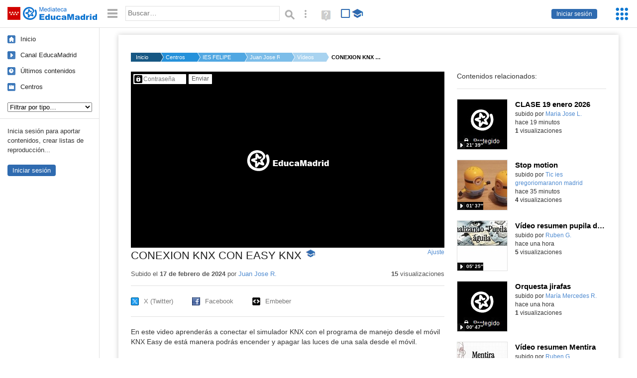

--- FILE ---
content_type: text/html; charset=UTF-8
request_url: https://mediateca.educa.madrid.org/video/u8dmrlnmetfjffz5
body_size: 131714
content:
<!DOCTYPE html>
<html lang="es">
<head><title>CONEXION KNX CON EASY KNX | Mediateca de EducaMadrid</title>
<meta name="viewport" content="width=device-width, initial-scale=1" />
<link rel="shortcut icon" href="/favicon.ico" type="image/x-icon" />
<meta http-equiv="Content-Type" content="text/html; charset=UTF-8" />
<meta name="description" content="En este video aprenderás a conectar el simulador KNX con el programa de manejo desde el móvil KNX Easy de está manera podrás encender y apagar las luces de una sala desde el móvil." /><meta name="keywords" content="Vídeo, Juan Jose Rodríguez Cordero" />

<link rel="start" href="/" title="Página principal" />
<link rel="index" href="/" title="Página principal" />
<!--[if lt IE 9]><script type="text/javascript" src="/js/html5.js"></script><![endif]-->
<link rel="stylesheet" type="text/css" href="/css/styles.css?v=110707012026" />
<!--[if lt IE 9]><link rel="stylesheet" type="text/css" href="/css/styles_ieLT9.css" /><![endif]-->
<script src="https://mediateca.educa.madrid.org/js/jquery-1.11.3.min.js"></script>
<script>var projectPath = '/'</script>
<script src="/js/common.js?v=110707012026"></script>
<link rel="canonical" href="https://mediateca.educa.madrid.org/video/u8dmrlnmetfjffz5" />
<link href="https://mediateca.educa.madrid.org/imagen.php?id=u8dmrlnmetfjffz5&m=0&ext=.jpg" rel="image_src" /><meta name="twitter:card" content="summary_large_image" />
<meta name="twitter:creator" content="@educamadrid" />
<meta property="og:url" content="https://mediateca.educa.madrid.org/video/u8dmrlnmetfjffz5" />
<meta property="og:title" content="CONEXION KNX CON EASY KNX | Mediateca de EducaMadrid" />
<meta property="og:description" content="En este video aprenderás a conectar el simulador KNX con el programa de manejo desde el móvil KNX Easy de está manera podrás encender y apagar las luces de una sala desde el móvil." />
<meta property="og:image" content="https://mediateca.educa.madrid.org/imagen.php?id=u8dmrlnmetfjffz5&m=0&ext=.jpg" />

    </head>

</head>
<body class="play play-video"><script>EducaMadridHead.setBodyClass();</script>
	<div id="site">
		<p id="skipNav"><a href="#content" class="sr-av">Saltar navegación</a></p>
		<div id="header" class="autoclear">
			<p class="logo"><a href="/"><span class="sr-av">Mediateca de EducaMadrid</span></a></p>			
			<p class="links fs">
							<a href="#login" id="login-link" class="action fs" onclick="login.toggle();return false" hidden>Iniciar sesión</a>
				<script>
					(function() {
						function mostrarLogin() {
							var loginLink = document.getElementById("login-link");
							if (loginLink) {
								loginLink.hidden = false;
							}
						}

						if (document.readyState === "loading") {
							document.addEventListener("DOMContentLoaded", mostrarLogin);
						} else {
							mostrarLogin();
						}
					})();
				</script>
						</p>
									<div id="quick-browse">
				<form id="qb" action="/resultados" method="GET" onsubmit="return validation.search()">
				<div>
					<a href="#" id="nav-toggler" class="js-required hide" onclick="toggleNav(this);return false" title="Ocultar menú"><img src="/images/icons/menu.gif" width="22" height="22" alt="Menú" /></a>
					<label for="wb"><span class="sr-av">Palabra o frase: </span><input type="text" name="q" id="wb" title="Busca los t&eacute;rminos en todos los ficheros de la Mediateca" placeholder="Buscar&hellip;" value="" required /></label>
					<input type="image" name="submit" id="wb_submit" src="/images/icons/search.gif" alt="Buscar" />					
					<a href="/buscar" id="adv-search-link" class="fs" title="Búsqueda avanzada"><span class="sr-av">Búsqueda avanzada</span></a>
					<a href="/help/search.html" title="Ayuda para la búsqueda" id="search-help-link" target="_blank"><span class="sr-av">Ayuda (en ventana nueva)</span></a> 
				</div>
				</form>
				<div id="change-mode">		
					<form id="mediatecaModeForm" action="/video/u8dmrlnmetfjffz5" method="POST">
						<div>
																					<input type="hidden" name="mediatecaMode" value="normal" />
							<input type="image" class="educational-off" title="Activar el modo educativo (sólo contenidos educativos)" alt="Mostrando todos los contenidos. Haz clic para mostrar sólo contenidos educativos." src="/images/icons/search_all.png" />
													</div>
					</form>			
				</div>				
			</div>		
		</div>
		<div id="wrapper" class="autoclear">
			<div id="sidebar">
	<nav id="nav">
		<ul>			
			<li class="home"><a href="/">Inicio</a></li>
			<li class="canal-educamadrid"><a href="/usuario/educamadrid" title="Canal oficial de EducaMadrid">Canal EducaMadrid</a></li>
			<li class="last-contents"><a href="/resultados.php?ultimos=1">&Uacute;ltimos contenidos</a></li>			
				
			
			<li class="last-videos"><a href="/resultados.php?ultimos=1&amp;Type=1&amp;filters=false">Vídeos</a></li><li class="last-images"><a href="/resultados.php?ultimos=1&amp;Type=2&amp;filters=false">Imágenes</a></li><li class="last-audios"><a href="/resultados.php?ultimos=1&amp;Type=3&amp;filters=false">Audios</a></li><li class="d"><a href="/resultados.php?ultimos=1&amp;Type=8&amp;filters=false">Diseños 3D</a></li><li class="s"><a href="/resultados.php?ultimos=1&amp;Type=9&amp;filters=false">Scratch</a></li><li class="epub"><a href="/resultados.php?ultimos=1&amp;Type=11&amp;filters=false">Epub</a></li><li class="rutas"><a href="/resultados.php?ultimos=1&amp;Type=13&amp;filters=false">Rutas</a></li><li class="others"><a href="/resultados.php?ultimos=1&amp;Type=12&amp;filters=false">Documentos</a></li><li class="mapasmentales"><a href="/resultados.php?ultimos=1&amp;Type=14&amp;filters=false">Mapas mentales</a></li><li class="last-album"><a href="/resultados.php?ultimos=1&amp;Type=15&amp;filters=false">Álbumes</a></li><li class="last-codigos"><a href="/resultados.php?ultimos=1&amp;Type=16&amp;filters=false">Códigos</a></li><li class="last-videosinteractivos"><a href="/resultados.php?ultimos=1&amp;Type=17&amp;filters=false">Vídeos interactivos</a></li>		
			<li class="lists"><a href="/resultados.php?ultimos=1&amp;Type=4&amp;filters=false">Listas</a></li>
			<li class="cen"><a href="/centros">Centros</a></li>
					</ul>
	</nav>		<div class="block">
		<p>Inicia sesión para aportar contenidos, crear listas de reproducción...</p>
		<p><a href="#login" class="action" onclick="login.toggle();return false">Iniciar sesión</a></p>					
	</div>
	</div>
			<div id="content-wrapper">
						<div id="content" class="autoclear">
					    
			<div id="file-card">
				<ul class='breadcrumb'><li><a href='/'>Inicio</a></li><li><a href='/centros'>Centros</a></li><li><a href='/centro/ies.felipetrigo.mostoles'>IES FELIPE TRIGO</a></li><li><a href='/usuario/jrodriguezcordero'>Juan Jose R.</a></li><li><a href='/usuario/jrodriguezcordero/videos'>Vídeos</a></li><li><a href='#'>CONEXION KNX CON EASY KNX</a></li></ul>	<div class="layout-2 autoclear">
		<div class="a">
		
		<form id="restrictedAccess" name="restrictedAccess" style="height:354px" method="POST">
			<div>
				<p>
					<label for="contentPassword" class="sr-av">Contenido protegido&hellip;</label>
					<input type="password" name="contentPassword" id="contentPassword" placeholder="Contraseña" />
					<input type="submit" value="Enviar" id="contentPasswordSubmit" />
					
				</p>
			</div>
		</form>
				<div class="desc">

								<h1>CONEXION KNX CON EASY KNX<span class="educational"><span class="sr-av"> - Contenido educativo</span></span></h1>
				
												<span id="change-stretching" class="js-required"><a href="#change-stretching-options">Ajuste<span class="sr-av"> de pantalla</span></a></span>
				<div id="change-stretching-options">
					<p>El ajuste de pantalla se aprecia al ver el vídeo en <strong>pantalla completa</strong>. <span class="sr-av">Elige la presentación que más te guste:</span></p>
					<ul>
						<li><a href="#" class="stretching-uniform"><span>Uniforme</span></a></li>
						<li><a href="#" class="stretching-exactfit"><span>Exacto</span></a></li>
						<li><a href="#" class="stretching-fill"><span>Relleno</span></a></li>
						<li><a href="#" class="stretching-none"><span>Ninguno</span></a></li>
					</ul>
				</div>
				<script>stretching.init()</script>		
								<div id="file-main-actions">
					<p class="date">Subido el <strong>17 de febrero de 2024</strong> por <a href="/usuario/jrodriguezcordero">Juan Jose R.</a></p>					<p class="view-no">
													<strong>15</strong> visualizaciones
											</p>
					<div class="interaction">	
												<ul class="actions-menu">
														<!--<li class="share"><a href="#share" onclick="fileCard.showTab('action-panel','share',this);return false" class="action-panel-link">Compartir</a></li>-->
														<li style="display:none;" class="geo"><a href="#geo" onclick="loadGoogleMap();fileCard.showTab('action-panel','geo',this);return false" class="action-panel-link">Ver en mapa</a></li>
													</ul>
					</div>
				</div>
												<div id="geo" class="js-hidden action-panel">
					<div id="map"></div>
										<script src="https://maps.googleapis.com/maps/api/js?v=3.exp&amp;sensor=false&amp;language=es&amp;key=AIzaSyBSl_RXDV0-O_lRIVSoWum4pyzEgE3L-L8"></script>
					<script>
						googleMapLoaded = false;
						function loadGoogleMap() {
							if (googleMapLoaded==true) return false;
							googleMapLoaded = true;
							var mapOptions = {
								zoom: 14,
								center: new google.maps.LatLng(,),
								mapTypeId: google.maps.MapTypeId.ROADMAP
							};
							map = new google.maps.Map(document.getElementById('map'),mapOptions);	
							var myLatlng = new google.maps.LatLng(,);
							var marker = new google.maps.Marker({
								map: map,
								position: myLatlng,
								icon: '/images/mapa/banderaV.gif'
							});
						}
						/*
						$(document).ready(function(){   
							//loadGoogleMap();
							$("#emphasized-menu a").eq(2).click(function(){ loadGoogleMap(); });
							$('#locate').click(function(){
								$('#relocateMap').fadeIn();
								return false;
							});
							googleMapLoaded = false;                            
						});
						*/
					</script>				
				</div><!-- /#geo -->
				
								<script>
					function toggleShareOptions(e) {
						var c = $('#share-content');
						if (e.className=="show") {
							e.className = "hide";
							c.show();
							$("#video-code").focus();
						} else {
							e.className = "show";
							c.hide();							
						}
					}
				</script>
				<div id="share">
					<div id="share-link" class="share-panel">	
									
						<ul id="social">
							<li class="twitter"><a href="https://twitter.com/intent/tweet?url=https://mediateca.educa.madrid.org/video/u8dmrlnmetfjffz5&amp;text=CONEXION+KNX+CON+EASY+KNX&amp;via=educamadrid" title="Compartir en X (Twitter)"><span>X (Twitter)</span></a></li>
							<li class="facebook"><a href="https://facebook.com/sharer.php?u=https://mediateca.educa.madrid.org/video/u8dmrlnmetfjffz5" title="Compartir en Facebook"><span>Facebook</span></a></li>
														<li class="embed"><a href="#share-content" onclick="toggleShareOptions(this);return false" class="show" title="Obtener código para embeber o incrustar"><span>Embeber</span></a></li>							
							
						</ul>

											</div>
										<div id="share-content" class="share-panel">
						<label for="video-code" id="option">
							<span class="sr-av">Insertar: </span>
							<textarea style="width: 100%; height: 38px;" name="video-code" id="video-code" rows="1" cols="10" class="auto-select" readonly="readonly">&lt;iframe src="https://mediateca.educa.madrid.org/video/u8dmrlnmetfjffz5/fs" width="420" height="315" frameborder="0" scrolling="no" style="border:0;overflow:hidden" allowfullscreen&gt;&lt;/iframe&gt;</textarea><script>var altVideoSize = { proportional : [420,236], normal : [420,315]}</script>							Copia el código <strong>(Ctrl+C)</strong> para insertarlo en tus páginas.							
						</label>
											</div>
				</div>
				
				<div id="file-summary">En este video aprenderás a conectar el simulador KNX con el programa de manejo desde el móvil KNX Easy de está manera podrás encender y apagar las luces de una sala desde el móvil.</div>			
				
				 <p class="js-required more-info"> 
											<div class="button-row">
							<a href="#file-details" onclick="fileCard.toggleMore(this);return false;" class="more">Más información</a>
																						<a href="#file-transcription" onclick="fileCard.toggleMore(this, 'transcription');return false;" class="more">Transcripción</a>
													</div>
						</p>
																			<div id="file-transcription" class="js-hidden">
								<p id="download-transcription"><a href="https://mediateca.educa.madrid.org/streaming.php?id=u8dmrlnmetfjffz5&subtitles=captions&ext=.srt" download="u8dmrlnmetfjffz5.srt" title="Descargar los subtítulos"><span class="sr-av">Descargar la transcripción</span></a></p>
								<div class="capitulo" style="cursor:pointer;">
            <div class="chapter-thumb" style="width:80px;height:45px;background:url('https://mediateca.educa.madrid.org/imagen.php?id=u8dmrlnmetfjffz5&type=7&m=0&ext=.jpg') no-repeat; background-position:-0px -0px; background-size:auto;vertical-align:middle;"></div>
            <div style="display: flex; flex-direction: column;">
                <span>Bueno chicos, aquí os presento el circuito de conmutación de un punto de luz por medio de un interruptor</span>
                <a href="#00:00:00" class="em-jwplayer-link">00:00:00</a>
            </div>
        </div>
<div class="capitulo" style="cursor:pointer;">
            <div class="chapter-thumb" style="width:80px;height:45px;background:url('https://mediateca.educa.madrid.org/imagen.php?id=u8dmrlnmetfjffz5&type=7&m=0&ext=.jpg') no-repeat; background-position:-120px -0px; background-size:auto;vertical-align:middle;"></div>
            <div style="display: flex; flex-direction: column;">
                <span>que es lo que hemos visto, ya lo tengo funcionando, por lo tanto podéis observar como enciendo y apago</span>
                <a href="#00:00:08" class="em-jwplayer-link">00:00:08</a>
            </div>
        </div>
<div class="capitulo" style="cursor:pointer;">
            <div class="chapter-thumb" style="width:80px;height:45px;background:url('https://mediateca.educa.madrid.org/imagen.php?id=u8dmrlnmetfjffz5&type=7&m=0&ext=.jpg') no-repeat; background-position:-240px -0px; background-size:auto;vertical-align:middle;"></div>
            <div style="display: flex; flex-direction: column;">
                <span>lo hago de forma normal, con los parámetros que yo tengo aquí, con esta PMP</span>
                <a href="#00:00:13" class="em-jwplayer-link">00:00:13</a>
            </div>
        </div>
<div class="capitulo" style="cursor:pointer;">
            <div class="chapter-thumb" style="width:80px;height:45px;background:url('https://mediateca.educa.madrid.org/imagen.php?id=u8dmrlnmetfjffz5&type=7&m=0&ext=.jpg') no-repeat; background-position:-360px -0px; background-size:auto;vertical-align:middle;"></div>
            <div style="display: flex; flex-direction: column;">
                <span>y podéis observar</span>
                <a href="#00:00:25" class="em-jwplayer-link">00:00:25</a>
            </div>
        </div>
<div class="capitulo" style="cursor:pointer;">
            <div class="chapter-thumb" style="width:80px;height:45px;background:url('https://mediateca.educa.madrid.org/imagen.php?id=u8dmrlnmetfjffz5&type=7&m=0&ext=.jpg') no-repeat; background-position:-480px -0px; background-size:auto;vertical-align:middle;"></div>
            <div style="display: flex; flex-direction: column;">
                <span>que</span>
                <a href="#00:00:29" class="em-jwplayer-link">00:00:29</a>
            </div>
        </div>
<div class="capitulo" style="cursor:pointer;">
            <div class="chapter-thumb" style="width:80px;height:45px;background:url('https://mediateca.educa.madrid.org/imagen.php?id=u8dmrlnmetfjffz5&type=7&m=0&ext=.jpg') no-repeat; background-position:-480px -0px; background-size:auto;vertical-align:middle;"></div>
            <div style="display: flex; flex-direction: column;">
                <span>yo aquí</span>
                <a href="#00:00:30" class="em-jwplayer-link">00:00:30</a>
            </div>
        </div>
<div class="capitulo" style="cursor:pointer;">
            <div class="chapter-thumb" style="width:80px;height:45px;background:url('https://mediateca.educa.madrid.org/imagen.php?id=u8dmrlnmetfjffz5&type=7&m=0&ext=.jpg') no-repeat; background-position:-480px -0px; background-size:auto;vertical-align:middle;"></div>
            <div style="display: flex; flex-direction: column;">
                <span>puedo apagar. ¿Y ahora en qué consiste?</span>
                <a href="#00:00:32" class="em-jwplayer-link">00:00:32</a>
            </div>
        </div>
<div class="capitulo" style="cursor:pointer;">
            <div class="chapter-thumb" style="width:80px;height:45px;background:url('https://mediateca.educa.madrid.org/imagen.php?id=u8dmrlnmetfjffz5&type=7&m=0&ext=.jpg') no-repeat; background-position:-480px -0px; background-size:auto;vertical-align:middle;"></div>
            <div style="display: flex; flex-direction: column;">
                <span>Consiste en que yo voy a aplicar</span>
                <a href="#00:00:34" class="em-jwplayer-link">00:00:34</a>
            </div>
        </div>
<div class="capitulo" style="cursor:pointer;">
            <div class="chapter-thumb" style="width:80px;height:45px;background:url('https://mediateca.educa.madrid.org/imagen.php?id=u8dmrlnmetfjffz5&type=7&m=0&ext=.jpg') no-repeat; background-position:-480px -0px; background-size:auto;vertical-align:middle;"></div>
            <div style="display: flex; flex-direction: column;">
                <span>a través del móvil, voy a descargarme</span>
                <a href="#00:00:36" class="em-jwplayer-link">00:00:36</a>
            </div>
        </div>
<div class="capitulo" style="cursor:pointer;">
            <div class="chapter-thumb" style="width:80px;height:45px;background:url('https://mediateca.educa.madrid.org/imagen.php?id=u8dmrlnmetfjffz5&type=7&m=0&ext=.jpg') no-repeat; background-position:-600px -0px; background-size:auto;vertical-align:middle;"></div>
            <div style="display: flex; flex-direction: column;">
                <span>la aplicación</span>
                <a href="#00:00:39" class="em-jwplayer-link">00:00:39</a>
            </div>
        </div>
<div class="capitulo" style="cursor:pointer;">
            <div class="chapter-thumb" style="width:80px;height:45px;background:url('https://mediateca.educa.madrid.org/imagen.php?id=u8dmrlnmetfjffz5&type=7&m=0&ext=.jpg') no-repeat; background-position:-600px -0px; background-size:auto;vertical-align:middle;"></div>
            <div style="display: flex; flex-direction: column;">
                <span>Easy KNX Little</span>
                <a href="#00:00:40" class="em-jwplayer-link">00:00:40</a>
            </div>
        </div>
<div class="capitulo" style="cursor:pointer;">
            <div class="chapter-thumb" style="width:80px;height:45px;background:url('https://mediateca.educa.madrid.org/imagen.php?id=u8dmrlnmetfjffz5&type=7&m=0&ext=.jpg') no-repeat; background-position:-600px -0px; background-size:auto;vertical-align:middle;"></div>
            <div style="display: flex; flex-direction: column;">
                <span>que es la</span>
                <a href="#00:00:43" class="em-jwplayer-link">00:00:43</a>
            </div>
        </div>
<div class="capitulo" style="cursor:pointer;">
            <div class="chapter-thumb" style="width:80px;height:45px;background:url('https://mediateca.educa.madrid.org/imagen.php?id=u8dmrlnmetfjffz5&type=7&m=0&ext=.jpg') no-repeat; background-position:-720px -0px; background-size:auto;vertical-align:middle;"></div>
            <div style="display: flex; flex-direction: column;">
                <span>versión gratuita y que me</span>
                <a href="#00:00:45" class="em-jwplayer-link">00:00:45</a>
            </div>
        </div>
<div class="capitulo" style="cursor:pointer;">
            <div class="chapter-thumb" style="width:80px;height:45px;background:url('https://mediateca.educa.madrid.org/imagen.php?id=u8dmrlnmetfjffz5&type=7&m=0&ext=.jpg') no-repeat; background-position:-720px -0px; background-size:auto;vertical-align:middle;"></div>
            <div style="display: flex; flex-direction: column;">
                <span>permite controlar hasta tres</span>
                <a href="#00:00:47" class="em-jwplayer-link">00:00:47</a>
            </div>
        </div>
<div class="capitulo" style="cursor:pointer;">
            <div class="chapter-thumb" style="width:80px;height:45px;background:url('https://mediateca.educa.madrid.org/imagen.php?id=u8dmrlnmetfjffz5&type=7&m=0&ext=.jpg') no-repeat; background-position:-720px -0px; background-size:auto;vertical-align:middle;"></div>
            <div style="display: flex; flex-direction: column;">
                <span>dispositivos.</span>
                <a href="#00:00:49" class="em-jwplayer-link">00:00:49</a>
            </div>
        </div>
<div class="capitulo" style="cursor:pointer;">
            <div class="chapter-thumb" style="width:80px;height:45px;background:url('https://mediateca.educa.madrid.org/imagen.php?id=u8dmrlnmetfjffz5&type=7&m=0&ext=.jpg') no-repeat; background-position:-720px -0px; background-size:auto;vertical-align:middle;"></div>
            <div style="display: flex; flex-direction: column;">
                <span>Me permite también</span>
                <a href="#00:00:51" class="em-jwplayer-link">00:00:51</a>
            </div>
        </div>
<div class="capitulo" style="cursor:pointer;">
            <div class="chapter-thumb" style="width:80px;height:45px;background:url('https://mediateca.educa.madrid.org/imagen.php?id=u8dmrlnmetfjffz5&type=7&m=0&ext=.jpg') no-repeat; background-position:-720px -0px; background-size:auto;vertical-align:middle;"></div>
            <div style="display: flex; flex-direction: column;">
                <span>exportar el proyecto que yo haga, pero</span>
                <a href="#00:00:52" class="em-jwplayer-link">00:00:52</a>
            </div>
        </div>
<div class="capitulo" style="cursor:pointer;">
            <div class="chapter-thumb" style="width:80px;height:45px;background:url('https://mediateca.educa.madrid.org/imagen.php?id=u8dmrlnmetfjffz5&type=7&m=0&ext=.jpg') no-repeat; background-position:-840px -0px; background-size:auto;vertical-align:middle;"></div>
            <div style="display: flex; flex-direction: column;">
                <span>lo que no me permite es importar otros, ¿vale? Entonces, pues bueno, vamos a... Aquí podéis ver el ETS5, que es el que comanda este otro, ¿vale?</span>
                <a href="#00:00:55" class="em-jwplayer-link">00:00:55</a>
            </div>
        </div>
<div class="capitulo" style="cursor:pointer;">
            <div class="chapter-thumb" style="width:80px;height:45px;background:url('https://mediateca.educa.madrid.org/imagen.php?id=u8dmrlnmetfjffz5&type=7&m=0&ext=.jpg') no-repeat; background-position:-1080px -0px; background-size:auto;vertical-align:middle;"></div>
            <div style="display: flex; flex-direction: column;">
                <span>Este es el de KNX Simulator, ¿vale? Entonces, ¿qué es lo que tenemos? Tenemos aquí que la descripción del punto de uso es PL1, pero la dirección de grupo,</span>
                <a href="#00:01:11" class="em-jwplayer-link">00:01:11</a>
            </div>
        </div>
<div class="capitulo" style="cursor:pointer;">
            <div class="chapter-thumb" style="width:80px;height:45px;background:url('https://mediateca.educa.madrid.org/imagen.php?id=u8dmrlnmetfjffz5&type=7&m=0&ext=.jpg') no-repeat; background-position:-0px -67px; background-size:auto;vertical-align:middle;"></div>
            <div style="display: flex; flex-direction: column;">
                <span>porque lo importante es 001, ¿vale?</span>
                <a href="#00:01:23" class="em-jwplayer-link">00:01:23</a>
            </div>
        </div>
<div class="capitulo" style="cursor:pointer;">
            <div class="chapter-thumb" style="width:80px;height:45px;background:url('https://mediateca.educa.madrid.org/imagen.php?id=u8dmrlnmetfjffz5&type=7&m=0&ext=.jpg') no-repeat; background-position:-120px -67px; background-size:auto;vertical-align:middle;"></div>
            <div style="display: flex; flex-direction: column;">
                <span>Entonces, como estoy comandando como interruptor,</span>
                <a href="#00:01:25" class="em-jwplayer-link">00:01:25</a>
            </div>
        </div>
<div class="capitulo" style="cursor:pointer;">
            <div class="chapter-thumb" style="width:80px;height:45px;background:url('https://mediateca.educa.madrid.org/imagen.php?id=u8dmrlnmetfjffz5&type=7&m=0&ext=.jpg') no-repeat; background-position:-120px -67px; background-size:auto;vertical-align:middle;"></div>
            <div style="display: flex; flex-direction: column;">
                <span>pues no necesito el resbío de datos.</span>
                <a href="#00:01:28" class="em-jwplayer-link">00:01:28</a>
            </div>
        </div>
<div class="capitulo" style="cursor:pointer;">
            <div class="chapter-thumb" style="width:80px;height:45px;background:url('https://mediateca.educa.madrid.org/imagen.php?id=u8dmrlnmetfjffz5&type=7&m=0&ext=.jpg') no-repeat; background-position:-120px -67px; background-size:auto;vertical-align:middle;"></div>
            <div style="display: flex; flex-direction: column;">
                <span>Por lo tanto, esto es lo que yo voy a utilizar.</span>
                <a href="#00:01:31" class="em-jwplayer-link">00:01:31</a>
            </div>
        </div>
<div class="capitulo" style="cursor:pointer;">
            <div class="chapter-thumb" style="width:80px;height:45px;background:url('https://mediateca.educa.madrid.org/imagen.php?id=u8dmrlnmetfjffz5&type=7&m=0&ext=.jpg') no-repeat; background-position:-240px -67px; background-size:auto;vertical-align:middle;"></div>
            <div style="display: flex; flex-direction: column;">
                <span>Bueno, pues aquí podéis observar el LTS5, ¿vale?</span>
                <a href="#00:01:36" class="em-jwplayer-link">00:01:36</a>
            </div>
        </div>
<div class="capitulo" style="cursor:pointer;">
            <div class="chapter-thumb" style="width:80px;height:45px;background:url('https://mediateca.educa.madrid.org/imagen.php?id=u8dmrlnmetfjffz5&type=7&m=0&ext=.jpg') no-repeat; background-position:-360px -67px; background-size:auto;vertical-align:middle;"></div>
            <div style="display: flex; flex-direction: column;">
                <span>Entonces, como he dicho, aquí tengo la dirección de grupo, ¿vale?</span>
                <a href="#00:01:41" class="em-jwplayer-link">00:01:41</a>
            </div>
        </div>
<div class="capitulo" style="cursor:pointer;">
            <div class="chapter-thumb" style="width:80px;height:45px;background:url('https://mediateca.educa.madrid.org/imagen.php?id=u8dmrlnmetfjffz5&type=7&m=0&ext=.jpg') no-repeat; background-position:-360px -67px; background-size:auto;vertical-align:middle;"></div>
            <div style="display: flex; flex-direction: column;">
                <span>Entonces, vuelvo otra vez, puedo observar que salgo de esta configuración.</span>
                <a href="#00:01:46" class="em-jwplayer-link">00:01:46</a>
            </div>
        </div>
<div class="capitulo" style="cursor:pointer;">
            <div class="chapter-thumb" style="width:80px;height:45px;background:url('https://mediateca.educa.madrid.org/imagen.php?id=u8dmrlnmetfjffz5&type=7&m=0&ext=.jpg') no-repeat; background-position:-480px -67px; background-size:auto;vertical-align:middle;"></div>
            <div style="display: flex; flex-direction: column;">
                <span>Ahí atrás, ¿vale? Y aquí enciendo y apago, enciendo y apago. Ahora, ¿vale? Ahora vamos a ver cómo lo configuro, o sea, por todo esto de aquí podéis observar cómo en configuración del simulador tiene que estar accionado esta opción, ¿vale?</span>
                <a href="#00:01:53" class="em-jwplayer-link">00:01:53</a>
            </div>
        </div>
<div class="capitulo" style="cursor:pointer;">
            <div class="chapter-thumb" style="width:80px;height:45px;background:url('https://mediateca.educa.madrid.org/imagen.php?id=u8dmrlnmetfjffz5&type=7&m=0&ext=.jpg') no-repeat; background-position:-840px -67px; background-size:auto;vertical-align:middle;"></div>
            <div style="display: flex; flex-direction: column;">
                <span>¿Por qué? Porque de esta manera, al no usar esta dirección IP 127.0.0.1, lo que hará el programa es adoptar nuestra IP local, ¿vale?</span>
                <a href="#00:02:17" class="em-jwplayer-link">00:02:17</a>
            </div>
        </div>
<div class="capitulo" style="cursor:pointer;">
            <div class="chapter-thumb" style="width:80px;height:45px;background:url('https://mediateca.educa.madrid.org/imagen.php?id=u8dmrlnmetfjffz5&type=7&m=0&ext=.jpg') no-repeat; background-position:-1080px -67px; background-size:auto;vertical-align:middle;"></div>
            <div style="display: flex; flex-direction: column;">
                <span>Entonces, ¿cuál es nuestra IP local? Pues es una IP que empieza por 192. lo que sea, ¿vale?</span>
                <a href="#00:02:33" class="em-jwplayer-link">00:02:33</a>
            </div>
        </div>
<div class="capitulo" style="cursor:pointer;">
            <div class="chapter-thumb" style="width:80px;height:45px;background:url('https://mediateca.educa.madrid.org/imagen.php?id=u8dmrlnmetfjffz5&type=7&m=0&ext=.jpg') no-repeat; background-position:-0px -134px; background-size:auto;vertical-align:middle;"></div>
            <div style="display: flex; flex-direction: column;">
                <span>Por ejemplo, vamos a observar que aquí tenemos la IP nuestra, aquí es la 192.168.1.138, ¿vale?</span>
                <a href="#00:02:40" class="em-jwplayer-link">00:02:40</a>
            </div>
        </div>
<div class="capitulo" style="cursor:pointer;">
            <div class="chapter-thumb" style="width:80px;height:45px;background:url('https://mediateca.educa.madrid.org/imagen.php?id=u8dmrlnmetfjffz5&type=7&m=0&ext=.jpg') no-repeat; background-position:-120px -134px; background-size:auto;vertical-align:middle;"></div>
            <div style="display: flex; flex-direction: column;">
                <span>Que es la que yo tengo en el ordenador.</span>
                <a href="#00:02:52" class="em-jwplayer-link">00:02:52</a>
            </div>
        </div>
<div class="capitulo" style="cursor:pointer;">
            <div class="chapter-thumb" style="width:80px;height:45px;background:url('https://mediateca.educa.madrid.org/imagen.php?id=u8dmrlnmetfjffz5&type=7&m=0&ext=.jpg') no-repeat; background-position:-240px -134px; background-size:auto;vertical-align:middle;"></div>
            <div style="display: flex; flex-direction: column;">
                <span>Entonces, yo para verlo, cmd, ¿vale?</span>
                <a href="#00:02:54" class="em-jwplayer-link">00:02:54</a>
            </div>
        </div>
<div class="capitulo" style="cursor:pointer;">
            <div class="chapter-thumb" style="width:80px;height:45px;background:url('https://mediateca.educa.madrid.org/imagen.php?id=u8dmrlnmetfjffz5&type=7&m=0&ext=.jpg') no-repeat; background-position:-240px -134px; background-size:auto;vertical-align:middle;"></div>
            <div style="display: flex; flex-direction: column;">
                <span>IP confis, IP confis, para saber qué IP tengo.</span>
                <a href="#00:02:58" class="em-jwplayer-link">00:02:58</a>
            </div>
        </div>
<div class="capitulo" style="cursor:pointer;">
            <div class="chapter-thumb" style="width:80px;height:45px;background:url('https://mediateca.educa.madrid.org/imagen.php?id=u8dmrlnmetfjffz5&type=7&m=0&ext=.jpg') no-repeat; background-position:-360px -134px; background-size:auto;vertical-align:middle;"></div>
            <div style="display: flex; flex-direction: column;">
                <span>Entonces, podéis observar que la IP que yo tengo, ¿vale?</span>
                <a href="#00:03:03" class="em-jwplayer-link">00:03:03</a>
            </div>
        </div>
<div class="capitulo" style="cursor:pointer;">
            <div class="chapter-thumb" style="width:80px;height:45px;background:url('https://mediateca.educa.madrid.org/imagen.php?id=u8dmrlnmetfjffz5&type=7&m=0&ext=.jpg') no-repeat; background-position:-360px -134px; background-size:auto;vertical-align:middle;"></div>
            <div style="display: flex; flex-direction: column;">
                <span>Es la misma que aparece aquí, 192.</span>
                <a href="#00:03:06" class="em-jwplayer-link">00:03:06</a>
            </div>
        </div>
<div class="capitulo" style="cursor:pointer;">
            <div class="chapter-thumb" style="width:80px;height:45px;background:url('https://mediateca.educa.madrid.org/imagen.php?id=u8dmrlnmetfjffz5&type=7&m=0&ext=.jpg') no-repeat; background-position:-480px -134px; background-size:auto;vertical-align:middle;"></div>
            <div style="display: flex; flex-direction: column;">
                <span>Fijaos que es versión 4, 122.168.1.128. Esta es, ¿vale? Ya aprovecho para indicar que la derivación individual del dispositivo es este, 1.1.255, del dispositivo que me permite conectarme a la red, ¿vale?</span>
                <a href="#00:03:10" class="em-jwplayer-link">00:03:10</a>
            </div>
        </div>
<div class="capitulo" style="cursor:pointer;">
            <div class="chapter-thumb" style="width:80px;height:45px;background:url('https://mediateca.educa.madrid.org/imagen.php?id=u8dmrlnmetfjffz5&type=7&m=0&ext=.jpg') no-repeat; background-position:-840px -134px; background-size:auto;vertical-align:middle;"></div>
            <div style="display: flex; flex-direction: column;">
                <span>que concretamente es este de aquí, ¿vale?</span>
                <a href="#00:03:36" class="em-jwplayer-link">00:03:36</a>
            </div>
        </div>
<div class="capitulo" style="cursor:pointer;">
            <div class="chapter-thumb" style="width:80px;height:45px;background:url('https://mediateca.educa.madrid.org/imagen.php?id=u8dmrlnmetfjffz5&type=7&m=0&ext=.jpg') no-repeat; background-position:-840px -134px; background-size:auto;vertical-align:middle;"></div>
            <div style="display: flex; flex-direction: column;">
                <span>La interfaz, ¿vale?</span>
                <a href="#00:03:39" class="em-jwplayer-link">00:03:39</a>
            </div>
        </div>
<div class="capitulo" style="cursor:pointer;">
            <div class="chapter-thumb" style="width:80px;height:45px;background:url('https://mediateca.educa.madrid.org/imagen.php?id=u8dmrlnmetfjffz5&type=7&m=0&ext=.jpg') no-repeat; background-position:-840px -134px; background-size:auto;vertical-align:middle;"></div>
            <div style="display: flex; flex-direction: column;">
                <span>La interfaz es de aquí, ¿veis?</span>
                <a href="#00:03:40" class="em-jwplayer-link">00:03:40</a>
            </div>
        </div>
<div class="capitulo" style="cursor:pointer;">
            <div class="chapter-thumb" style="width:80px;height:45px;background:url('https://mediateca.educa.madrid.org/imagen.php?id=u8dmrlnmetfjffz5&type=7&m=0&ext=.jpg') no-repeat; background-position:-960px -134px; background-size:auto;vertical-align:middle;"></div>
            <div style="display: flex; flex-direction: column;">
                <span>1, 1, 255, y está conectado a la 192.168.1.138,</span>
                <a href="#00:03:42" class="em-jwplayer-link">00:03:42</a>
            </div>
        </div>
<div class="capitulo" style="cursor:pointer;">
            <div class="chapter-thumb" style="width:80px;height:45px;background:url('https://mediateca.educa.madrid.org/imagen.php?id=u8dmrlnmetfjffz5&type=7&m=0&ext=.jpg') no-repeat; background-position:-1080px -134px; background-size:auto;vertical-align:middle;"></div>
            <div style="display: flex; flex-direction: column;">
                <span>que es la misma que me está marcando ahí, ¿vale?</span>
                <a href="#00:03:50" class="em-jwplayer-link">00:03:50</a>
            </div>
        </div>
<div class="capitulo" style="cursor:pointer;">
            <div class="chapter-thumb" style="width:80px;height:45px;background:url('https://mediateca.educa.madrid.org/imagen.php?id=u8dmrlnmetfjffz5&type=7&m=0&ext=.jpg') no-repeat; background-position:-1080px -134px; background-size:auto;vertical-align:middle;"></div>
            <div style="display: flex; flex-direction: column;">
                <span>Lo veis todo, ¿verdad?</span>
                <a href="#00:03:53" class="em-jwplayer-link">00:03:53</a>
            </div>
        </div>
<div class="capitulo" style="cursor:pointer;">
            <div class="chapter-thumb" style="width:80px;height:45px;background:url('https://mediateca.educa.madrid.org/imagen.php?id=u8dmrlnmetfjffz5&type=7&m=0&ext=.jpg') no-repeat; background-position:-1080px -134px; background-size:auto;vertical-align:middle;"></div>
            <div style="display: flex; flex-direction: column;">
                <span>¿Vale? ¿Lo veis todos ahí?</span>
                <a href="#00:03:55" class="em-jwplayer-link">00:03:55</a>
            </div>
        </div>
<div class="capitulo" style="cursor:pointer;">
            <div class="chapter-thumb" style="width:80px;height:45px;background:url('https://mediateca.educa.madrid.org/imagen.php?id=u8dmrlnmetfjffz5&type=7&m=0&ext=.jpg') no-repeat; background-position:-0px -201px; background-size:auto;vertical-align:middle;"></div>
            <div style="display: flex; flex-direction: column;">
                <span>Vale, perfecto.</span>
                <a href="#00:03:57" class="em-jwplayer-link">00:03:57</a>
            </div>
        </div>
<div class="capitulo" style="cursor:pointer;">
            <div class="chapter-thumb" style="width:80px;height:45px;background:url('https://mediateca.educa.madrid.org/imagen.php?id=u8dmrlnmetfjffz5&type=7&m=0&ext=.jpg') no-repeat; background-position:-0px -201px; background-size:auto;vertical-align:middle;"></div>
            <div style="display: flex; flex-direction: column;">
                <span>Aquí simplemente que en esta marca dos ceros más.</span>
                <a href="#00:03:58" class="em-jwplayer-link">00:03:58</a>
            </div>
        </div>
<div class="capitulo" style="cursor:pointer;">
            <div class="chapter-thumb" style="width:80px;height:45px;background:url('https://mediateca.educa.madrid.org/imagen.php?id=u8dmrlnmetfjffz5&type=7&m=0&ext=.jpg') no-repeat; background-position:-0px -201px; background-size:auto;vertical-align:middle;"></div>
            <div style="display: flex; flex-direction: column;">
                <span>Entonces, si sigo observando cosas,</span>
                <a href="#00:04:02" class="em-jwplayer-link">00:04:02</a>
            </div>
        </div>
<div class="capitulo" style="cursor:pointer;">
            <div class="chapter-thumb" style="width:80px;height:45px;background:url('https://mediateca.educa.madrid.org/imagen.php?id=u8dmrlnmetfjffz5&type=7&m=0&ext=.jpg') no-repeat; background-position:-0px -201px; background-size:auto;vertical-align:middle;"></div>
            <div style="display: flex; flex-direction: column;">
                <span>Puedo observar también, ya por indicar que aquí, por ejemplo, la dirección física del sensor es 112, ¿vale?</span>
                <a href="#00:04:04" class="em-jwplayer-link">00:04:04</a>
            </div>
        </div>
<div class="capitulo" style="cursor:pointer;">
            <div class="chapter-thumb" style="width:80px;height:45px;background:url('https://mediateca.educa.madrid.org/imagen.php?id=u8dmrlnmetfjffz5&type=7&m=0&ext=.jpg') no-repeat; background-position:-120px -201px; background-size:auto;vertical-align:middle;"></div>
            <div style="display: flex; flex-direction: column;">
                <span>Que es lo mismo que tengo aquí, ¿vale?</span>
                <a href="#00:04:12" class="em-jwplayer-link">00:04:12</a>
            </div>
        </div>
<div class="capitulo" style="cursor:pointer;">
            <div class="chapter-thumb" style="width:80px;height:45px;background:url('https://mediateca.educa.madrid.org/imagen.php?id=u8dmrlnmetfjffz5&type=7&m=0&ext=.jpg') no-repeat; background-position:-240px -201px; background-size:auto;vertical-align:middle;"></div>
            <div style="display: flex; flex-direction: column;">
                <span>Vamos a ver qué es lo mismo que tengo aquí, 112, ¿vale?</span>
                <a href="#00:04:15" class="em-jwplayer-link">00:04:15</a>
            </div>
        </div>
<div class="capitulo" style="cursor:pointer;">
            <div class="chapter-thumb" style="width:80px;height:45px;background:url('https://mediateca.educa.madrid.org/imagen.php?id=u8dmrlnmetfjffz5&type=7&m=0&ext=.jpg') no-repeat; background-position:-240px -201px; background-size:auto;vertical-align:middle;"></div>
            <div style="display: flex; flex-direction: column;">
                <span>Y si me voy a la dirección física del actuador es 111 y lo mismo que tengo aquí, 111, ¿vale?</span>
                <a href="#00:04:20" class="em-jwplayer-link">00:04:20</a>
            </div>
        </div>
<div class="capitulo" style="cursor:pointer;">
            <div class="chapter-thumb" style="width:80px;height:45px;background:url('https://mediateca.educa.madrid.org/imagen.php?id=u8dmrlnmetfjffz5&type=7&m=0&ext=.jpg') no-repeat; background-position:-360px -201px; background-size:auto;vertical-align:middle;"></div>
            <div style="display: flex; flex-direction: column;">
                <span>Venga, entonces ya una vez que ya tengo claro las direcciones físicas y tengo claro las IPs, lo que voy a hacer, ¿vale? Lo que voy a hacer es descargarme en el móvil la aplicación KNX Easy LT, ¿vale?</span>
                <a href="#00:04:27" class="em-jwplayer-link">00:04:27</a>
            </div>
        </div>
<div class="capitulo" style="cursor:pointer;">
            <div class="chapter-thumb" style="width:80px;height:45px;background:url('https://mediateca.educa.madrid.org/imagen.php?id=u8dmrlnmetfjffz5&type=7&m=0&ext=.jpg') no-repeat; background-position:-600px -201px; background-size:auto;vertical-align:middle;"></div>
            <div style="display: flex; flex-direction: column;">
                <span>Una vez que me la descargo, lo que voy a hacer de cierta manera es configurar la IP, ¿vale?</span>
                <a href="#00:04:42" class="em-jwplayer-link">00:04:42</a>
            </div>
        </div>
<div class="capitulo" style="cursor:pointer;">
            <div class="chapter-thumb" style="width:80px;height:45px;background:url('https://mediateca.educa.madrid.org/imagen.php?id=u8dmrlnmetfjffz5&type=7&m=0&ext=.jpg') no-repeat; background-position:-720px -201px; background-size:auto;vertical-align:middle;"></div>
            <div style="display: flex; flex-direction: column;">
                <span>Y para configurar la IP, lo que hago es que me sigo este patrón, ¿vale?</span>
                <a href="#00:04:48" class="em-jwplayer-link">00:04:48</a>
            </div>
        </div>
<div class="capitulo" style="cursor:pointer;">
            <div class="chapter-thumb" style="width:80px;height:45px;background:url('https://mediateca.educa.madrid.org/imagen.php?id=u8dmrlnmetfjffz5&type=7&m=0&ext=.jpg') no-repeat; background-position:-840px -201px; background-size:auto;vertical-align:middle;"></div>
            <div style="display: flex; flex-direction: column;">
                <span>Sigo este de aquí, entonces aquí la tengo, podéis observar como tengo aquí la lite y tengo la normal,</span>
                <a href="#00:04:54" class="em-jwplayer-link">00:04:54</a>
            </div>
        </div>
<div class="capitulo" style="cursor:pointer;">
            <div class="chapter-thumb" style="width:80px;height:45px;background:url('https://mediateca.educa.madrid.org/imagen.php?id=u8dmrlnmetfjffz5&type=7&m=0&ext=.jpg') no-repeat; background-position:-840px -201px; background-size:auto;vertical-align:middle;"></div>
            <div style="display: flex; flex-direction: column;">
                <span>entonces la lite me permite activar tres dispositivos y me permite importar, me permite exportar, pero no importa, eso da igual.</span>
                <a href="#00:05:00" class="em-jwplayer-link">00:05:00</a>
            </div>
        </div>
<div class="capitulo" style="cursor:pointer;">
            <div class="chapter-thumb" style="width:80px;height:45px;background:url('https://mediateca.educa.madrid.org/imagen.php?id=u8dmrlnmetfjffz5&type=7&m=0&ext=.jpg') no-repeat; background-position:-1080px -201px; background-size:auto;vertical-align:middle;"></div>
            <div style="display: flex; flex-direction: column;">
                <span>Y la de pago, que es la que me permite un montón de dispositivos, pero claro, lógicamente hay que pagar. Entonces, una vez que ya me la he descargado, acedo al menú y tengo que meterle un piso y una habitación. ¿Por qué? Porque esto está claro que los dispositivos los voy a meter dentro de un habitáculo.</span>
                <a href="#00:05:10" class="em-jwplayer-link">00:05:10</a>
            </div>
        </div>
<div class="capitulo" style="cursor:pointer;">
            <div class="chapter-thumb" style="width:80px;height:45px;background:url('https://mediateca.educa.madrid.org/imagen.php?id=u8dmrlnmetfjffz5&type=7&m=0&ext=.jpg') no-repeat; background-position:-120px -268px; background-size:auto;vertical-align:middle;"></div>
            <div style="display: flex; flex-direction: column;">
                <span>Primero establezco el piso, le pongo el nombre del piso y después establezco la habitación, ¿vale? Ya una vez que he hecho esto ya puedo configurar, inclusive antes puedo configurar la forma en que se va a conectar.</span>
                <a href="#00:05:29" class="em-jwplayer-link">00:05:29</a>
            </div>
        </div>
<div class="capitulo" style="cursor:pointer;">
            <div class="chapter-thumb" style="width:80px;height:45px;background:url('https://mediateca.educa.madrid.org/imagen.php?id=u8dmrlnmetfjffz5&type=7&m=0&ext=.jpg') no-repeat; background-position:-360px -268px; background-size:auto;vertical-align:middle;"></div>
            <div style="display: flex; flex-direction: column;">
                <span>Entonces me voy a configuración, abro el desplegable y tengo modo de autodescubrimiento. En este modo debes ingresar el número de IP multicast de la pasarela KNX-IP, el cual te lo proporciona el propio programa, que es por defecto el 224.0.23.12.</span>
                <a href="#00:05:42" class="em-jwplayer-link">00:05:42</a>
            </div>
        </div>
<div class="capitulo" style="cursor:pointer;">
            <div class="chapter-thumb" style="width:80px;height:45px;background:url('https://mediateca.educa.madrid.org/imagen.php?id=u8dmrlnmetfjffz5&type=7&m=0&ext=.jpg') no-repeat; background-position:-720px -268px; background-size:auto;vertical-align:middle;"></div>
            <div style="display: flex; flex-direction: column;">
                <span>Entonces simplemente es darle aquí y ya te lo coge, ¿vale? El tiempo de escaneo que manda la información es de 2, ¿vale? Y bueno, pues en caso de que te indique aquí y tienes problemas de conexión, prueba aumentando este parámetro.</span>
                <a href="#00:06:07" class="em-jwplayer-link">00:06:07</a>
            </div>
        </div>
<div class="capitulo" style="cursor:pointer;">
            <div class="chapter-thumb" style="width:80px;height:45px;background:url('https://mediateca.educa.madrid.org/imagen.php?id=u8dmrlnmetfjffz5&type=7&m=0&ext=.jpg') no-repeat; background-position:-960px -268px; background-size:auto;vertical-align:middle;"></div>
            <div style="display: flex; flex-direction: column;">
                <span>Conexión remota también se le podía activar</span>
                <a href="#00:06:22" class="em-jwplayer-link">00:06:22</a>
            </div>
        </div>
<div class="capitulo" style="cursor:pointer;">
            <div class="chapter-thumb" style="width:80px;height:45px;background:url('https://mediateca.educa.madrid.org/imagen.php?id=u8dmrlnmetfjffz5&type=7&m=0&ext=.jpg') no-repeat; background-position:-960px -268px; background-size:auto;vertical-align:middle;"></div>
            <div style="display: flex; flex-direction: column;">
                <span>Conexión remota</span>
                <a href="#00:06:27" class="em-jwplayer-link">00:06:27</a>
            </div>
        </div>
<div class="capitulo" style="cursor:pointer;">
            <div class="chapter-thumb" style="width:80px;height:45px;background:url('https://mediateca.educa.madrid.org/imagen.php?id=u8dmrlnmetfjffz5&type=7&m=0&ext=.jpg') no-repeat; background-position:-960px -268px; background-size:auto;vertical-align:middle;"></div>
            <div style="display: flex; flex-direction: column;">
                <span>Y esto ha cambiado un poquito de lo que os aparecerá</span>
                <a href="#00:06:27" class="em-jwplayer-link">00:06:27</a>
            </div>
        </div>
<div class="capitulo" style="cursor:pointer;">
            <div class="chapter-thumb" style="width:80px;height:45px;background:url('https://mediateca.educa.madrid.org/imagen.php?id=u8dmrlnmetfjffz5&type=7&m=0&ext=.jpg') no-repeat; background-position:-1080px -268px; background-size:auto;vertical-align:middle;"></div>
            <div style="display: flex; flex-direction: column;">
                <span>Porque estos programas son en cierta manera nuevos</span>
                <a href="#00:06:31" class="em-jwplayer-link">00:06:31</a>
            </div>
        </div>
<div class="capitulo" style="cursor:pointer;">
            <div class="chapter-thumb" style="width:80px;height:45px;background:url('https://mediateca.educa.madrid.org/imagen.php?id=u8dmrlnmetfjffz5&type=7&m=0&ext=.jpg') no-repeat; background-position:-1080px -268px; background-size:auto;vertical-align:middle;"></div>
            <div style="display: flex; flex-direction: column;">
                <span>Y van modificándose de un día para otro</span>
                <a href="#00:06:33" class="em-jwplayer-link">00:06:33</a>
            </div>
        </div>
<div class="capitulo" style="cursor:pointer;">
            <div class="chapter-thumb" style="width:80px;height:45px;background:url('https://mediateca.educa.madrid.org/imagen.php?id=u8dmrlnmetfjffz5&type=7&m=0&ext=.jpg') no-repeat; background-position:-1080px -268px; background-size:auto;vertical-align:middle;"></div>
            <div style="display: flex; flex-direction: column;">
                <span>Entonces, pues bueno</span>
                <a href="#00:06:36" class="em-jwplayer-link">00:06:36</a>
            </div>
        </div>
<div class="capitulo" style="cursor:pointer;">
            <div class="chapter-thumb" style="width:80px;height:45px;background:url('https://mediateca.educa.madrid.org/imagen.php?id=u8dmrlnmetfjffz5&type=7&m=0&ext=.jpg') no-repeat; background-position:-0px -335px; background-size:auto;vertical-align:middle;"></div>
            <div style="display: flex; flex-direction: column;">
                <span>Podemos observar</span>
                <a href="#00:06:37" class="em-jwplayer-link">00:06:37</a>
            </div>
        </div>
<div class="capitulo" style="cursor:pointer;">
            <div class="chapter-thumb" style="width:80px;height:45px;background:url('https://mediateca.educa.madrid.org/imagen.php?id=u8dmrlnmetfjffz5&type=7&m=0&ext=.jpg') no-repeat; background-position:-0px -335px; background-size:auto;vertical-align:middle;"></div>
            <div style="display: flex; flex-direction: column;">
                <span>Yo lo voy a abrir aquí directamente también</span>
                <a href="#00:06:39" class="em-jwplayer-link">00:06:39</a>
            </div>
        </div>
<div class="capitulo" style="cursor:pointer;">
            <div class="chapter-thumb" style="width:80px;height:45px;background:url('https://mediateca.educa.madrid.org/imagen.php?id=u8dmrlnmetfjffz5&type=7&m=0&ext=.jpg') no-repeat; background-position:-0px -335px; background-size:auto;vertical-align:middle;"></div>
            <div style="display: flex; flex-direction: column;">
                <span>En mi dispositivo</span>
                <a href="#00:06:42" class="em-jwplayer-link">00:06:42</a>
            </div>
        </div>
<div class="capitulo" style="cursor:pointer;">
            <div class="chapter-thumb" style="width:80px;height:45px;background:url('https://mediateca.educa.madrid.org/imagen.php?id=u8dmrlnmetfjffz5&type=7&m=0&ext=.jpg') no-repeat; background-position:-0px -335px; background-size:auto;vertical-align:middle;"></div>
            <div style="display: flex; flex-direction: column;">
                <span>Para en cierta manera hablar un poco</span>
                <a href="#00:06:43" class="em-jwplayer-link">00:06:43</a>
            </div>
        </div>
<div class="capitulo" style="cursor:pointer;">
            <div class="chapter-thumb" style="width:80px;height:45px;background:url('https://mediateca.educa.madrid.org/imagen.php?id=u8dmrlnmetfjffz5&type=7&m=0&ext=.jpg') no-repeat; background-position:-120px -335px; background-size:auto;vertical-align:middle;"></div>
            <div style="display: flex; flex-direction: column;">
                <span>Más</span>
                <a href="#00:06:45" class="em-jwplayer-link">00:06:45</a>
            </div>
        </div>
<div class="capitulo" style="cursor:pointer;">
            <div class="chapter-thumb" style="width:80px;height:45px;background:url('https://mediateca.educa.madrid.org/imagen.php?id=u8dmrlnmetfjffz5&type=7&m=0&ext=.jpg') no-repeat; background-position:-120px -335px; background-size:auto;vertical-align:middle;"></div>
            <div style="display: flex; flex-direction: column;">
                <span>Con más conocimiento</span>
                <a href="#00:06:46" class="em-jwplayer-link">00:06:46</a>
            </div>
        </div>
<div class="capitulo" style="cursor:pointer;">
            <div class="chapter-thumb" style="width:80px;height:45px;background:url('https://mediateca.educa.madrid.org/imagen.php?id=u8dmrlnmetfjffz5&type=7&m=0&ext=.jpg') no-repeat; background-position:-120px -335px; background-size:auto;vertical-align:middle;"></div>
            <div style="display: flex; flex-direction: column;">
                <span>Entonces yo aquí ya lo tengo</span>
                <a href="#00:06:49" class="em-jwplayer-link">00:06:49</a>
            </div>
        </div>
<div class="capitulo" style="cursor:pointer;">
            <div class="chapter-thumb" style="width:80px;height:45px;background:url('https://mediateca.educa.madrid.org/imagen.php?id=u8dmrlnmetfjffz5&type=7&m=0&ext=.jpg') no-repeat; background-position:-120px -335px; background-size:auto;vertical-align:middle;"></div>
            <div style="display: flex; flex-direction: column;">
                <span>Conexión</span>
                <a href="#00:06:51" class="em-jwplayer-link">00:06:51</a>
            </div>
        </div>
<div class="capitulo" style="cursor:pointer;">
            <div class="chapter-thumb" style="width:80px;height:45px;background:url('https://mediateca.educa.madrid.org/imagen.php?id=u8dmrlnmetfjffz5&type=7&m=0&ext=.jpg') no-repeat; background-position:-120px -335px; background-size:auto;vertical-align:middle;"></div>
            <div style="display: flex; flex-direction: column;">
                <span>¿Vale? Y conexión remota, ¿vale? En conexión remota también le podemos meter el IP y tenemos el puerto que me indicaba, ¿vale? En el programa ETS5, ¿vale? De hecho aquí tenemos, tenemos aquí, a ver, el puerto, aquí, el PACE, el puerto y la dirección IP, ¿vale?</span>
                <a href="#00:06:51" class="em-jwplayer-link">00:06:51</a>
            </div>
        </div>
<div class="capitulo" style="cursor:pointer;">
            <div class="chapter-thumb" style="width:80px;height:45px;background:url('https://mediateca.educa.madrid.org/imagen.php?id=u8dmrlnmetfjffz5&type=7&m=0&ext=.jpg') no-repeat; background-position:-480px -335px; background-size:auto;vertical-align:middle;"></div>
            <div style="display: flex; flex-direction: column;">
                <span>Y ya lo tendríamos preparado. Le damos a grabar y salimos para afuera y podemos observar cómo ya nos conecta. A veces hay que pararlo y hay que reiniciarlo para que mande los datos y se active.</span>
                <a href="#00:07:12" class="em-jwplayer-link">00:07:12</a>
            </div>
        </div>
<div class="capitulo" style="cursor:pointer;">
            <div class="chapter-thumb" style="width:80px;height:45px;background:url('https://mediateca.educa.madrid.org/imagen.php?id=u8dmrlnmetfjffz5&type=7&m=0&ext=.jpg') no-repeat; background-position:-840px -335px; background-size:auto;vertical-align:middle;"></div>
            <div style="display: flex; flex-direction: column;">
                <span>vale y bueno pues pues vamos a ver pequeño un poquito más pequeño entonces puedo observar</span>
                <a href="#00:07:37" class="em-jwplayer-link">00:07:37</a>
            </div>
        </div>
<div class="capitulo" style="cursor:pointer;">
            <div class="chapter-thumb" style="width:80px;height:45px;background:url('https://mediateca.educa.madrid.org/imagen.php?id=u8dmrlnmetfjffz5&type=7&m=0&ext=.jpg') no-repeat; background-position:-1080px -335px; background-size:auto;vertical-align:middle;"></div>
            <div style="display: flex; flex-direction: column;">
                <span>como aquí apaga enciende apaga enciende y desde mi móvil vale pues entiendo y apago entiendo y</span>
                <a href="#00:07:49" class="em-jwplayer-link">00:07:49</a>
            </div>
        </div>
<div class="capitulo" style="cursor:pointer;">
            <div class="chapter-thumb" style="width:80px;height:45px;background:url('https://mediateca.educa.madrid.org/imagen.php?id=u8dmrlnmetfjffz5&type=7&m=0&ext=.jpg') no-repeat; background-position:-0px -402px; background-size:auto;vertical-align:middle;"></div>
            <div style="display: flex; flex-direction: column;">
                <span>apago y bueno pues esto sería bueno pues aquí lo que ha sido modificar el programa</span>
                <a href="#00:07:57" class="em-jwplayer-link">00:07:57</a>
            </div>
        </div>
<div class="capitulo" style="cursor:pointer;">
            <div class="chapter-thumb" style="width:80px;height:45px;background:url('https://mediateca.educa.madrid.org/imagen.php?id=u8dmrlnmetfjffz5&type=7&m=0&ext=.jpg') no-repeat; background-position:-120px -402px; background-size:auto;vertical-align:middle;"></div>
            <div style="display: flex; flex-direction: column;">
                <span>Y un poco para poner dos puntos de luz y encendido</span>
                <a href="#00:08:07" class="em-jwplayer-link">00:08:07</a>
            </div>
        </div>
<div class="capitulo" style="cursor:pointer;">
            <div class="chapter-thumb" style="width:80px;height:45px;background:url('https://mediateca.educa.madrid.org/imagen.php?id=u8dmrlnmetfjffz5&type=7&m=0&ext=.jpg') no-repeat; background-position:-120px -402px; background-size:auto;vertical-align:middle;"></div>
            <div style="display: flex; flex-direction: column;">
                <span>Entonces, vamos a ver</span>
                <a href="#00:08:11" class="em-jwplayer-link">00:08:11</a>
            </div>
        </div>
<div class="capitulo" style="cursor:pointer;">
            <div class="chapter-thumb" style="width:80px;height:45px;background:url('https://mediateca.educa.madrid.org/imagen.php?id=u8dmrlnmetfjffz5&type=7&m=0&ext=.jpg') no-repeat; background-position:-120px -402px; background-size:auto;vertical-align:middle;"></div>
            <div style="display: flex; flex-direction: column;">
                <span>Aquí puedo encender y apagar con este pulsador</span>
                <a href="#00:08:12" class="em-jwplayer-link">00:08:12</a>
            </div>
        </div>
<div class="capitulo" style="cursor:pointer;">
            <div class="chapter-thumb" style="width:80px;height:45px;background:url('https://mediateca.educa.madrid.org/imagen.php?id=u8dmrlnmetfjffz5&type=7&m=0&ext=.jpg') no-repeat; background-position:-240px -402px; background-size:auto;vertical-align:middle;"></div>
            <div style="display: flex; flex-direction: column;">
                <span>La bombilla de abajo, con este la de arriba</span>
                <a href="#00:08:18" class="em-jwplayer-link">00:08:18</a>
            </div>
        </div>
<div class="capitulo" style="cursor:pointer;">
            <div class="chapter-thumb" style="width:80px;height:45px;background:url('https://mediateca.educa.madrid.org/imagen.php?id=u8dmrlnmetfjffz5&type=7&m=0&ext=.jpg') no-repeat; background-position:-360px -402px; background-size:auto;vertical-align:middle;"></div>
            <div style="display: flex; flex-direction: column;">
                <span>Y con este lo que hago es el apago total y el encendido total</span>
                <a href="#00:08:21" class="em-jwplayer-link">00:08:21</a>
            </div>
        </div>
<div class="capitulo" style="cursor:pointer;">
            <div class="chapter-thumb" style="width:80px;height:45px;background:url('https://mediateca.educa.madrid.org/imagen.php?id=u8dmrlnmetfjffz5&type=7&m=0&ext=.jpg') no-repeat; background-position:-360px -402px; background-size:auto;vertical-align:middle;"></div>
            <div style="display: flex; flex-direction: column;">
                <span>Hasta ahí claro</span>
                <a href="#00:08:24" class="em-jwplayer-link">00:08:24</a>
            </div>
        </div>
<div class="capitulo" style="cursor:pointer;">
            <div class="chapter-thumb" style="width:80px;height:45px;background:url('https://mediateca.educa.madrid.org/imagen.php?id=u8dmrlnmetfjffz5&type=7&m=0&ext=.jpg') no-repeat; background-position:-360px -402px; background-size:auto;vertical-align:middle;"></div>
            <div style="display: flex; flex-direction: column;">
                <span>Y ahora lo que voy a hacer es modificar el programa KNXCC en el móvil</span>
                <a href="#00:08:25" class="em-jwplayer-link">00:08:25</a>
            </div>
        </div>
<div class="capitulo" style="cursor:pointer;">
            <div class="chapter-thumb" style="width:80px;height:45px;background:url('https://mediateca.educa.madrid.org/imagen.php?id=u8dmrlnmetfjffz5&type=7&m=0&ext=.jpg') no-repeat; background-position:-480px -402px; background-size:auto;vertical-align:middle;"></div>
            <div style="display: flex; flex-direction: column;">
                <span>Para poder accionarlo desde aquí</span>
                <a href="#00:08:30" class="em-jwplayer-link">00:08:30</a>
            </div>
        </div>
<div class="capitulo" style="cursor:pointer;">
            <div class="chapter-thumb" style="width:80px;height:45px;background:url('https://mediateca.educa.madrid.org/imagen.php?id=u8dmrlnmetfjffz5&type=7&m=0&ext=.jpg') no-repeat; background-position:-480px -402px; background-size:auto;vertical-align:middle;"></div>
            <div style="display: flex; flex-direction: column;">
                <span>¿Qué tengo que tener en cuenta?</span>
                <a href="#00:08:32" class="em-jwplayer-link">00:08:32</a>
            </div>
        </div>
<div class="capitulo" style="cursor:pointer;">
            <div class="chapter-thumb" style="width:80px;height:45px;background:url('https://mediateca.educa.madrid.org/imagen.php?id=u8dmrlnmetfjffz5&type=7&m=0&ext=.jpg') no-repeat; background-position:-480px -402px; background-size:auto;vertical-align:middle;"></div>
            <div style="display: flex; flex-direction: column;">
                <span>Pues tengo que tener en cuenta las direcciones de grupo, claro</span>
                <a href="#00:08:34" class="em-jwplayer-link">00:08:34</a>
            </div>
        </div>
<div class="capitulo" style="cursor:pointer;">
            <div class="chapter-thumb" style="width:80px;height:45px;background:url('https://mediateca.educa.madrid.org/imagen.php?id=u8dmrlnmetfjffz5&type=7&m=0&ext=.jpg') no-repeat; background-position:-480px -402px; background-size:auto;vertical-align:middle;"></div>
            <div style="display: flex; flex-direction: column;">
                <span>Entonces las direcciones de grupo, ¿vale? Pues entonces yo las que me he creado son estas, ¿vale? Cada uno que tenga las suyas y muchísimo mejor si cada uno tiene sus direcciones de grupo, digamos, distintas a las demás para que no interfiera un compañero sobre otro porque si todos metemos las mismas direcciones de grupo va a ser un lío.</span>
                <a href="#00:08:36" class="em-jwplayer-link">00:08:36</a>
            </div>
        </div>
<div class="capitulo" style="cursor:pointer;">
            <div class="chapter-thumb" style="width:80px;height:45px;background:url('https://mediateca.educa.madrid.org/imagen.php?id=u8dmrlnmetfjffz5&type=7&m=0&ext=.jpg') no-repeat; background-position:-840px -402px; background-size:auto;vertical-align:middle;"></div>
            <div style="display: flex; flex-direction: column;">
                <span>entonces procurar en cierta manera, procurar meter direcciones de grupo distintas,</span>
                <a href="#00:08:55" class="em-jwplayer-link">00:08:55</a>
            </div>
        </div>
<div class="capitulo" style="cursor:pointer;">
            <div class="chapter-thumb" style="width:80px;height:45px;background:url('https://mediateca.educa.madrid.org/imagen.php?id=u8dmrlnmetfjffz5&type=7&m=0&ext=.jpg') no-repeat; background-position:-840px -402px; background-size:auto;vertical-align:middle;"></div>
            <div style="display: flex; flex-direction: column;">
                <span>no las genéricas de siempre o las que te da el programa,</span>
                <a href="#00:08:59" class="em-jwplayer-link">00:08:59</a>
            </div>
        </div>
<div class="capitulo" style="cursor:pointer;">
            <div class="chapter-thumb" style="width:80px;height:45px;background:url('https://mediateca.educa.madrid.org/imagen.php?id=u8dmrlnmetfjffz5&type=7&m=0&ext=.jpg') no-repeat; background-position:-960px -402px; background-size:auto;vertical-align:middle;"></div>
            <div style="display: flex; flex-direction: column;">
                <span>simplemente las tienes que modificar aquí o aquí o en propiedades,</span>
                <a href="#00:09:02" class="em-jwplayer-link">00:09:02</a>
            </div>
        </div>
<div class="capitulo" style="cursor:pointer;">
            <div class="chapter-thumb" style="width:80px;height:45px;background:url('https://mediateca.educa.madrid.org/imagen.php?id=u8dmrlnmetfjffz5&type=7&m=0&ext=.jpg') no-repeat; background-position:-960px -402px; background-size:auto;vertical-align:middle;"></div>
            <div style="display: flex; flex-direction: column;">
                <span>aquí las puedes modificar perfectamente y no hay problema, aquí las puedes modificar,</span>
                <a href="#00:09:06" class="em-jwplayer-link">00:09:06</a>
            </div>
        </div>
<div class="capitulo" style="cursor:pointer;">
            <div class="chapter-thumb" style="width:80px;height:45px;background:url('https://mediateca.educa.madrid.org/imagen.php?id=u8dmrlnmetfjffz5&type=7&m=0&ext=.jpg') no-repeat; background-position:-1080px -402px; background-size:auto;vertical-align:middle;"></div>
            <div style="display: flex; flex-direction: column;">
                <span>veis en la parte derecha, si no os aparece esta ventana, pues solo le dais aquí a editar,</span>
                <a href="#00:09:11" class="em-jwplayer-link">00:09:11</a>
            </div>
        </div>
<div class="capitulo" style="cursor:pointer;">
            <div class="chapter-thumb" style="width:80px;height:45px;background:url('https://mediateca.educa.madrid.org/imagen.php?id=u8dmrlnmetfjffz5&type=7&m=0&ext=.jpg') no-repeat; background-position:-0px -469px; background-size:auto;vertical-align:middle;"></div>
            <div style="display: flex; flex-direction: column;">
                <span>editar aquí en el desplegable, al final de todo vienen propiedades,</span>
                <a href="#00:09:17" class="em-jwplayer-link">00:09:17</a>
            </div>
        </div>
<div class="capitulo" style="cursor:pointer;">
            <div class="chapter-thumb" style="width:80px;height:45px;background:url('https://mediateca.educa.madrid.org/imagen.php?id=u8dmrlnmetfjffz5&type=7&m=0&ext=.jpg') no-repeat; background-position:-0px -469px; background-size:auto;vertical-align:middle;"></div>
            <div style="display: flex; flex-direction: column;">
                <span>le das aquí a propiedades y automáticamente se te va aquí,</span>
                <a href="#00:09:20" class="em-jwplayer-link">00:09:20</a>
            </div>
        </div>
<div class="capitulo" style="cursor:pointer;">
            <div class="chapter-thumb" style="width:80px;height:45px;background:url('https://mediateca.educa.madrid.org/imagen.php?id=u8dmrlnmetfjffz5&type=7&m=0&ext=.jpg') no-repeat; background-position:-0px -469px; background-size:auto;vertical-align:middle;"></div>
            <div style="display: flex; flex-direction: column;">
                <span>¿Vale? Pues una vez que hemos hecho esto, ¿vale? Pues entonces lo que vamos es al programa. Entonces vamos al programa. Bueno, pues aquí ya lo tengo todo modificado, ¿vale? Entonces fijaros que aquí lo que he hecho ha sido la bombilla 1 con PL1, la bombilla 2 con PL2, los estados de cada una de ellas y un apagado total, ¿vale?</span>
                <a href="#00:09:23" class="em-jwplayer-link">00:09:23</a>
            </div>
        </div>
<div class="capitulo" style="cursor:pointer;">
            <div class="chapter-thumb" style="width:80px;height:45px;background:url('https://mediateca.educa.madrid.org/imagen.php?id=u8dmrlnmetfjffz5&type=7&m=0&ext=.jpg') no-repeat; background-position:-360px -469px; background-size:auto;vertical-align:middle;"></div>
            <div style="display: flex; flex-direction: column;">
                <span>Está apagado, he creado una subdirección de grupo llamada apagado total. Esto también lo podría haber incluido aquí, no habría ningún problema, pero es una manera de, digamos, de clasificarlo un poco mejor, ¿vale?</span>
                <a href="#00:09:45" class="em-jwplayer-link">00:09:45</a>
            </div>
        </div>
<div class="capitulo" style="cursor:pointer;">
            <div class="chapter-thumb" style="width:80px;height:45px;background:url('https://mediateca.educa.madrid.org/imagen.php?id=u8dmrlnmetfjffz5&type=7&m=0&ext=.jpg') no-repeat; background-position:-600px -469px; background-size:auto;vertical-align:middle;"></div>
            <div style="display: flex; flex-direction: column;">
                <span>Lo que he hecho ha sido asignar las direcciones de grupo</span>
                <a href="#00:10:03" class="em-jwplayer-link">00:10:03</a>
            </div>
        </div>
<div class="capitulo" style="cursor:pointer;">
            <div class="chapter-thumb" style="width:80px;height:45px;background:url('https://mediateca.educa.madrid.org/imagen.php?id=u8dmrlnmetfjffz5&type=7&m=0&ext=.jpg') no-repeat; background-position:-720px -469px; background-size:auto;vertical-align:middle;"></div>
            <div style="display: flex; flex-direction: column;">
                <span>Tanto al pulsador como al actuador</span>
                <a href="#00:10:07" class="em-jwplayer-link">00:10:07</a>
            </div>
        </div>
<div class="capitulo" style="cursor:pointer;">
            <div class="chapter-thumb" style="width:80px;height:45px;background:url('https://mediateca.educa.madrid.org/imagen.php?id=u8dmrlnmetfjffz5&type=7&m=0&ext=.jpg') no-repeat; background-position:-720px -469px; background-size:auto;vertical-align:middle;"></div>
            <div style="display: flex; flex-direction: column;">
                <span>¿Veis? Aquí está, apagado sala, apagado sala</span>
                <a href="#00:10:11" class="em-jwplayer-link">00:10:11</a>
            </div>
        </div>
<div class="capitulo" style="cursor:pointer;">
            <div class="chapter-thumb" style="width:80px;height:45px;background:url('https://mediateca.educa.madrid.org/imagen.php?id=u8dmrlnmetfjffz5&type=7&m=0&ext=.jpg') no-repeat; background-position:-840px -469px; background-size:auto;vertical-align:middle;"></div>
            <div style="display: flex; flex-direction: column;">
                <span>Aquí están los estados, aquí están las órdenes</span>
                <a href="#00:10:13" class="em-jwplayer-link">00:10:13</a>
            </div>
        </div>
<div class="capitulo" style="cursor:pointer;">
            <div class="chapter-thumb" style="width:80px;height:45px;background:url('https://mediateca.educa.madrid.org/imagen.php?id=u8dmrlnmetfjffz5&type=7&m=0&ext=.jpg') no-repeat; background-position:-840px -469px; background-size:auto;vertical-align:middle;"></div>
            <div style="display: flex; flex-direction: column;">
                <span>Realmente lo que enciende es esta orden y esta orden</span>
                <a href="#00:10:17" class="em-jwplayer-link">00:10:17</a>
            </div>
        </div>
<div class="capitulo" style="cursor:pointer;">
            <div class="chapter-thumb" style="width:80px;height:45px;background:url('https://mediateca.educa.madrid.org/imagen.php?id=u8dmrlnmetfjffz5&type=7&m=0&ext=.jpg') no-repeat; background-position:-960px -469px; background-size:auto;vertical-align:middle;"></div>
            <div style="display: flex; flex-direction: column;">
                <span>¿Vale? Tanto para la bombilla 1 como para la bombilla 2</span>
                <a href="#00:10:21" class="em-jwplayer-link">00:10:21</a>
            </div>
        </div>
<div class="capitulo" style="cursor:pointer;">
            <div class="chapter-thumb" style="width:80px;height:45px;background:url('https://mediateca.educa.madrid.org/imagen.php?id=u8dmrlnmetfjffz5&type=7&m=0&ext=.jpg') no-repeat; background-position:-960px -469px; background-size:auto;vertical-align:middle;"></div>
            <div style="display: flex; flex-direction: column;">
                <span>No hay más problema</span>
                <a href="#00:10:24" class="em-jwplayer-link">00:10:24</a>
            </div>
        </div>
<div class="capitulo" style="cursor:pointer;">
            <div class="chapter-thumb" style="width:80px;height:45px;background:url('https://mediateca.educa.madrid.org/imagen.php?id=u8dmrlnmetfjffz5&type=7&m=0&ext=.jpg') no-repeat; background-position:-960px -469px; background-size:auto;vertical-align:middle;"></div>
            <div style="display: flex; flex-direction: column;">
                <span>Esto del estado, pues bueno, digamos que es un poco indicar</span>
                <a href="#00:10:25" class="em-jwplayer-link">00:10:25</a>
            </div>
        </div>
<div class="capitulo" style="cursor:pointer;">
            <div class="chapter-thumb" style="width:80px;height:45px;background:url('https://mediateca.educa.madrid.org/imagen.php?id=u8dmrlnmetfjffz5&type=7&m=0&ext=.jpg') no-repeat; background-position:-960px -469px; background-size:auto;vertical-align:middle;"></div>
            <div style="display: flex; flex-direction: column;">
                <span>Lo que hace el programa es indicar la situación del receptor</span>
                <a href="#00:10:28" class="em-jwplayer-link">00:10:28</a>
            </div>
        </div>
<div class="capitulo" style="cursor:pointer;">
            <div class="chapter-thumb" style="width:80px;height:45px;background:url('https://mediateca.educa.madrid.org/imagen.php?id=u8dmrlnmetfjffz5&type=7&m=0&ext=.jpg') no-repeat; background-position:-1080px -469px; background-size:auto;vertical-align:middle;"></div>
            <div style="display: flex; flex-direction: column;">
                <span>en este caso de la bombilla, si está</span>
                <a href="#00:10:33" class="em-jwplayer-link">00:10:33</a>
            </div>
        </div>
<div class="capitulo" style="cursor:pointer;">
            <div class="chapter-thumb" style="width:80px;height:45px;background:url('https://mediateca.educa.madrid.org/imagen.php?id=u8dmrlnmetfjffz5&type=7&m=0&ext=.jpg') no-repeat; background-position:-1080px -469px; background-size:auto;vertical-align:middle;"></div>
            <div style="display: flex; flex-direction: column;">
                <span>si está encendida o está apagada</span>
                <a href="#00:10:34" class="em-jwplayer-link">00:10:34</a>
            </div>
        </div>
<div class="capitulo" style="cursor:pointer;">
            <div class="chapter-thumb" style="width:80px;height:45px;background:url('https://mediateca.educa.madrid.org/imagen.php?id=u8dmrlnmetfjffz5&type=7&m=0&ext=.jpg') no-repeat; background-position:-0px -536px; background-size:auto;vertical-align:middle;"></div>
            <div style="display: flex; flex-direction: column;">
                <span>un poco para organizar</span>
                <a href="#00:10:37" class="em-jwplayer-link">00:10:37</a>
            </div>
        </div>
<div class="capitulo" style="cursor:pointer;">
            <div class="chapter-thumb" style="width:80px;height:45px;background:url('https://mediateca.educa.madrid.org/imagen.php?id=u8dmrlnmetfjffz5&type=7&m=0&ext=.jpg') no-repeat; background-position:-0px -536px; background-size:auto;vertical-align:middle;"></div>
            <div style="display: flex; flex-direction: column;">
                <span>porque ahí puede haber</span>
                <a href="#00:10:39" class="em-jwplayer-link">00:10:39</a>
            </div>
        </div>
<div class="capitulo" style="cursor:pointer;">
            <div class="chapter-thumb" style="width:80px;height:45px;background:url('https://mediateca.educa.madrid.org/imagen.php?id=u8dmrlnmetfjffz5&type=7&m=0&ext=.jpg') no-repeat; background-position:-0px -536px; background-size:auto;vertical-align:middle;"></div>
            <div style="display: flex; flex-direction: column;">
                <span>distintos encendidos, de hecho</span>
                <a href="#00:10:41" class="em-jwplayer-link">00:10:41</a>
            </div>
        </div>
<div class="capitulo" style="cursor:pointer;">
            <div class="chapter-thumb" style="width:80px;height:45px;background:url('https://mediateca.educa.madrid.org/imagen.php?id=u8dmrlnmetfjffz5&type=7&m=0&ext=.jpg') no-repeat; background-position:-0px -536px; background-size:auto;vertical-align:middle;"></div>
            <div style="display: flex; flex-direction: column;">
                <span>este sería un encendido</span>
                <a href="#00:10:42" class="em-jwplayer-link">00:10:42</a>
            </div>
        </div>
<div class="capitulo" style="cursor:pointer;">
            <div class="chapter-thumb" style="width:80px;height:45px;background:url('https://mediateca.educa.madrid.org/imagen.php?id=u8dmrlnmetfjffz5&type=7&m=0&ext=.jpg') no-repeat; background-position:-120px -536px; background-size:auto;vertical-align:middle;"></div>
            <div style="display: flex; flex-direction: column;">
                <span>y un apagado y este sería otro, ¿vale?</span>
                <a href="#00:10:45" class="em-jwplayer-link">00:10:45</a>
            </div>
        </div>
<div class="capitulo" style="cursor:pointer;">
            <div class="chapter-thumb" style="width:80px;height:45px;background:url('https://mediateca.educa.madrid.org/imagen.php?id=u8dmrlnmetfjffz5&type=7&m=0&ext=.jpg') no-repeat; background-position:-120px -536px; background-size:auto;vertical-align:middle;"></div>
            <div style="display: flex; flex-direction: column;">
                <span>y como es para la misma bombilla, pues se necesita</span>
                <a href="#00:10:47" class="em-jwplayer-link">00:10:47</a>
            </div>
        </div>
<div class="capitulo" style="cursor:pointer;">
            <div class="chapter-thumb" style="width:80px;height:45px;background:url('https://mediateca.educa.madrid.org/imagen.php?id=u8dmrlnmetfjffz5&type=7&m=0&ext=.jpg') no-repeat; background-position:-120px -536px; background-size:auto;vertical-align:middle;"></div>
            <div style="display: flex; flex-direction: column;">
                <span>este un poco para que ellos se aclaren</span>
                <a href="#00:10:49" class="em-jwplayer-link">00:10:49</a>
            </div>
        </div>
<div class="capitulo" style="cursor:pointer;">
            <div class="chapter-thumb" style="width:80px;height:45px;background:url('https://mediateca.educa.madrid.org/imagen.php?id=u8dmrlnmetfjffz5&type=7&m=0&ext=.jpg') no-repeat; background-position:-120px -536px; background-size:auto;vertical-align:middle;"></div>
            <div style="display: flex; flex-direction: column;">
                <span>y que no tengas que dar dos veces al mismo pulsador</span>
                <a href="#00:10:50" class="em-jwplayer-link">00:10:50</a>
            </div>
        </div>
<div class="capitulo" style="cursor:pointer;">
            <div class="chapter-thumb" style="width:80px;height:45px;background:url('https://mediateca.educa.madrid.org/imagen.php?id=u8dmrlnmetfjffz5&type=7&m=0&ext=.jpg') no-repeat; background-position:-240px -536px; background-size:auto;vertical-align:middle;"></div>
            <div style="display: flex; flex-direction: column;">
                <span>¿vale? entonces yo ya</span>
                <a href="#00:10:53" class="em-jwplayer-link">00:10:53</a>
            </div>
        </div>
<div class="capitulo" style="cursor:pointer;">
            <div class="chapter-thumb" style="width:80px;height:45px;background:url('https://mediateca.educa.madrid.org/imagen.php?id=u8dmrlnmetfjffz5&type=7&m=0&ext=.jpg') no-repeat; background-position:-240px -536px; background-size:auto;vertical-align:middle;"></div>
            <div style="display: flex; flex-direction: column;">
                <span>esto estaría hecho</span>
                <a href="#00:10:54" class="em-jwplayer-link">00:10:54</a>
            </div>
        </div>
<div class="capitulo" style="cursor:pointer;">
            <div class="chapter-thumb" style="width:80px;height:45px;background:url('https://mediateca.educa.madrid.org/imagen.php?id=u8dmrlnmetfjffz5&type=7&m=0&ext=.jpg') no-repeat; background-position:-240px -536px; background-size:auto;vertical-align:middle;"></div>
            <div style="display: flex; flex-direction: column;">
                <span>me voy aquí, veis que funciona</span>
                <a href="#00:10:55" class="em-jwplayer-link">00:10:55</a>
            </div>
        </div>
<div class="capitulo" style="cursor:pointer;">
            <div class="chapter-thumb" style="width:80px;height:45px;background:url('https://mediateca.educa.madrid.org/imagen.php?id=u8dmrlnmetfjffz5&type=7&m=0&ext=.jpg') no-repeat; background-position:-240px -536px; background-size:auto;vertical-align:middle;"></div>
            <div style="display: flex; flex-direction: column;">
                <span>¿vale? aquí esto funciona</span>
                <a href="#00:10:59" class="em-jwplayer-link">00:10:59</a>
            </div>
        </div>
<div class="capitulo" style="cursor:pointer;">
            <div class="chapter-thumb" style="width:80px;height:45px;background:url('https://mediateca.educa.madrid.org/imagen.php?id=u8dmrlnmetfjffz5&type=7&m=0&ext=.jpg') no-repeat; background-position:-240px -536px; background-size:auto;vertical-align:middle;"></div>
            <div style="display: flex; flex-direction: column;">
                <span>y yo enciendo</span>
                <a href="#00:11:00" class="em-jwplayer-link">00:11:00</a>
            </div>
        </div>
<div class="capitulo" style="cursor:pointer;">
            <div class="chapter-thumb" style="width:80px;height:45px;background:url('https://mediateca.educa.madrid.org/imagen.php?id=u8dmrlnmetfjffz5&type=7&m=0&ext=.jpg') no-repeat; background-position:-360px -536px; background-size:auto;vertical-align:middle;"></div>
            <div style="display: flex; flex-direction: column;">
                <span>todo y el pulsador 3, ¿vale? Es el que me la apaga. Entonces podéis observar aquí</span>
                <a href="#00:11:03" class="em-jwplayer-link">00:11:03</a>
            </div>
        </div>
<div class="capitulo" style="cursor:pointer;">
            <div class="chapter-thumb" style="width:80px;height:45px;background:url('https://mediateca.educa.madrid.org/imagen.php?id=u8dmrlnmetfjffz5&type=7&m=0&ext=.jpg') no-repeat; background-position:-360px -536px; background-size:auto;vertical-align:middle;"></div>
            <div style="display: flex; flex-direction: column;">
                <span>que el pulsador 3, esta tecla, ¿vale? Es el de apagado de sala. Hasta aquí todo bien.</span>
                <a href="#00:11:08" class="em-jwplayer-link">00:11:08</a>
            </div>
        </div>
<div class="capitulo" style="cursor:pointer;">
            <div class="chapter-thumb" style="width:80px;height:45px;background:url('https://mediateca.educa.madrid.org/imagen.php?id=u8dmrlnmetfjffz5&type=7&m=0&ext=.jpg') no-repeat; background-position:-480px -536px; background-size:auto;vertical-align:middle;"></div>
            <div style="display: flex; flex-direction: column;">
                <span>Me voy al móvil, meto los datos. ¿Cómo los meto? Primero, una vez que para empezar</span>
                <a href="#00:11:14" class="em-jwplayer-link">00:11:14</a>
            </div>
        </div>
<div class="capitulo" style="cursor:pointer;">
            <div class="chapter-thumb" style="width:80px;height:45px;background:url('https://mediateca.educa.madrid.org/imagen.php?id=u8dmrlnmetfjffz5&type=7&m=0&ext=.jpg') no-repeat; background-position:-600px -536px; background-size:auto;vertical-align:middle;"></div>
            <div style="display: flex; flex-direction: column;">
                <span>tengo que meter el piso de la habitación, que eso ya lo tengo hecho, ya me creo mi orden</span>
                <a href="#00:11:19" class="em-jwplayer-link">00:11:19</a>
            </div>
        </div>
<div class="capitulo" style="cursor:pointer;">
            <div class="chapter-thumb" style="width:80px;height:45px;background:url('https://mediateca.educa.madrid.org/imagen.php?id=u8dmrlnmetfjffz5&type=7&m=0&ext=.jpg') no-repeat; background-position:-720px -536px; background-size:auto;vertical-align:middle;"></div>
            <div style="display: flex; flex-direction: column;">
                <span>que sería en este caso de un bit porque lo que voy a hacer es encender y apagar</span>
                <a href="#00:11:26" class="em-jwplayer-link">00:11:26</a>
            </div>
        </div>
<div class="capitulo" style="cursor:pointer;">
            <div class="chapter-thumb" style="width:80px;height:45px;background:url('https://mediateca.educa.madrid.org/imagen.php?id=u8dmrlnmetfjffz5&type=7&m=0&ext=.jpg') no-repeat; background-position:-720px -536px; background-size:auto;vertical-align:middle;"></div>
            <div style="display: flex; flex-direction: column;">
                <span>una bombilla, ¿vale? Entonces fijaros</span>
                <a href="#00:11:32" class="em-jwplayer-link">00:11:32</a>
            </div>
        </div>
<div class="capitulo" style="cursor:pointer;">
            <div class="chapter-thumb" style="width:80px;height:45px;background:url('https://mediateca.educa.madrid.org/imagen.php?id=u8dmrlnmetfjffz5&type=7&m=0&ext=.jpg') no-repeat; background-position:-840px -536px; background-size:auto;vertical-align:middle;"></div>
            <div style="display: flex; flex-direction: column;">
                <span>que aquí en longitud</span>
                <a href="#00:11:34" class="em-jwplayer-link">00:11:34</a>
            </div>
        </div>
<div class="capitulo" style="cursor:pointer;">
            <div class="chapter-thumb" style="width:80px;height:45px;background:url('https://mediateca.educa.madrid.org/imagen.php?id=u8dmrlnmetfjffz5&type=7&m=0&ext=.jpg') no-repeat; background-position:-840px -536px; background-size:auto;vertical-align:middle;"></div>
            <div style="display: flex; flex-direction: column;">
                <span>de la cadena pone un bit</span>
                <a href="#00:11:35" class="em-jwplayer-link">00:11:35</a>
            </div>
        </div>
<div class="capitulo" style="cursor:pointer;">
            <div class="chapter-thumb" style="width:80px;height:45px;background:url('https://mediateca.educa.madrid.org/imagen.php?id=u8dmrlnmetfjffz5&type=7&m=0&ext=.jpg') no-repeat; background-position:-840px -536px; background-size:auto;vertical-align:middle;"></div>
            <div style="display: flex; flex-direction: column;">
                <span>¿vale? Un bit, fijaros que estas son las banderas</span>
                <a href="#00:11:38" class="em-jwplayer-link">00:11:38</a>
            </div>
        </div>
<div class="capitulo" style="cursor:pointer;">
            <div class="chapter-thumb" style="width:80px;height:45px;background:url('https://mediateca.educa.madrid.org/imagen.php?id=u8dmrlnmetfjffz5&type=7&m=0&ext=.jpg') no-repeat; background-position:-840px -536px; background-size:auto;vertical-align:middle;"></div>
            <div style="display: flex; flex-direction: column;">
                <span>la de comunicación, la de escritura y la de</span>
                <a href="#00:11:40" class="em-jwplayer-link">00:11:40</a>
            </div>
        </div>
<div class="capitulo" style="cursor:pointer;">
            <div class="chapter-thumb" style="width:80px;height:45px;background:url('https://mediateca.educa.madrid.org/imagen.php?id=u8dmrlnmetfjffz5&type=7&m=0&ext=.jpg') no-repeat; background-position:-960px -536px; background-size:auto;vertical-align:middle;"></div>
            <div style="display: flex; flex-direction: column;">
                <span>transmisión, ¿vale?</span>
                <a href="#00:11:42" class="em-jwplayer-link">00:11:42</a>
            </div>
        </div>
<div class="capitulo" style="cursor:pointer;">
            <div class="chapter-thumb" style="width:80px;height:45px;background:url('https://mediateca.educa.madrid.org/imagen.php?id=u8dmrlnmetfjffz5&type=7&m=0&ext=.jpg') no-repeat; background-position:-960px -536px; background-size:auto;vertical-align:middle;"></div>
            <div style="display: flex; flex-direction: column;">
                <span>Entonces, como repito, solo un bit</span>
                <a href="#00:11:44" class="em-jwplayer-link">00:11:44</a>
            </div>
        </div>
<div class="capitulo" style="cursor:pointer;">
            <div class="chapter-thumb" style="width:80px;height:45px;background:url('https://mediateca.educa.madrid.org/imagen.php?id=u8dmrlnmetfjffz5&type=7&m=0&ext=.jpg') no-repeat; background-position:-960px -536px; background-size:auto;vertical-align:middle;"></div>
            <div style="display: flex; flex-direction: column;">
                <span>porque es encendido y apagado</span>
                <a href="#00:11:46" class="em-jwplayer-link">00:11:46</a>
            </div>
        </div>
<div class="capitulo" style="cursor:pointer;">
            <div class="chapter-thumb" style="width:80px;height:45px;background:url('https://mediateca.educa.madrid.org/imagen.php?id=u8dmrlnmetfjffz5&type=7&m=0&ext=.jpg') no-repeat; background-position:-960px -536px; background-size:auto;vertical-align:middle;"></div>
            <div style="display: flex; flex-direction: column;">
                <span>y bueno, pues yo</span>
                <a href="#00:11:48" class="em-jwplayer-link">00:11:48</a>
            </div>
        </div>
<div class="capitulo" style="cursor:pointer;">
            <div class="chapter-thumb" style="width:80px;height:45px;background:url('https://mediateca.educa.madrid.org/imagen.php?id=u8dmrlnmetfjffz5&type=7&m=0&ext=.jpg') no-repeat; background-position:-1080px -536px; background-size:auto;vertical-align:middle;"></div>
            <div style="display: flex; flex-direction: column;">
                <span>ya ahora mismo ya tengo</span>
                <a href="#00:11:50" class="em-jwplayer-link">00:11:50</a>
            </div>
        </div>
<div class="capitulo" style="cursor:pointer;">
            <div class="chapter-thumb" style="width:80px;height:45px;background:url('https://mediateca.educa.madrid.org/imagen.php?id=u8dmrlnmetfjffz5&type=7&m=0&ext=.jpg') no-repeat; background-position:-1080px -536px; background-size:auto;vertical-align:middle;"></div>
            <div style="display: flex; flex-direction: column;">
                <span>ya lo he creado, ¿vale? Simplemente hay que</span>
                <a href="#00:11:51" class="em-jwplayer-link">00:11:51</a>
            </div>
        </div>
<div class="capitulo" style="cursor:pointer;">
            <div class="chapter-thumb" style="width:80px;height:45px;background:url('https://mediateca.educa.madrid.org/imagen.php?id=u8dmrlnmetfjffz5&type=7&m=0&ext=.jpg') no-repeat; background-position:-1080px -536px; background-size:auto;vertical-align:middle;"></div>
            <div style="display: flex; flex-direction: column;">
                <span>tener en cuenta meter las direcciones</span>
                <a href="#00:11:54" class="em-jwplayer-link">00:11:54</a>
            </div>
        </div>
<div class="capitulo" style="cursor:pointer;">
            <div class="chapter-thumb" style="width:80px;height:45px;background:url('https://mediateca.educa.madrid.org/imagen.php?id=u8dmrlnmetfjffz5&type=7&m=0&ext=.jpg') no-repeat; background-position:-1080px -536px; background-size:auto;vertical-align:middle;"></div>
            <div style="display: flex; flex-direction: column;">
                <span>del grupo, nada más, no tiene más</span>
                <a href="#00:11:56" class="em-jwplayer-link">00:11:56</a>
            </div>
        </div>
<div class="capitulo" style="cursor:pointer;">
            <div class="chapter-thumb" style="width:80px;height:45px;background:url('https://mediateca.educa.madrid.org/imagen.php?id=u8dmrlnmetfjffz5&type=7&m=0&ext=.jpg') no-repeat; background-position:-0px -603px; background-size:auto;vertical-align:middle;"></div>
            <div style="display: flex; flex-direction: column;">
                <span>historia. Entonces yo abro</span>
                <a href="#00:11:58" class="em-jwplayer-link">00:11:58</a>
            </div>
        </div>
<div class="capitulo" style="cursor:pointer;">
            <div class="chapter-thumb" style="width:80px;height:45px;background:url('https://mediateca.educa.madrid.org/imagen.php?id=u8dmrlnmetfjffz5&type=7&m=0&ext=.jpg') no-repeat; background-position:-0px -603px; background-size:auto;vertical-align:middle;"></div>
            <div style="display: flex; flex-direction: column;">
                <span>el simulador y como podéis observar, abro el simulador, podéis observar que sin meter</span>
                <a href="#00:12:00" class="em-jwplayer-link">00:12:00</a>
            </div>
        </div>
<div class="capitulo" style="cursor:pointer;">
            <div class="chapter-thumb" style="width:80px;height:45px;background:url('https://mediateca.educa.madrid.org/imagen.php?id=u8dmrlnmetfjffz5&type=7&m=0&ext=.jpg') no-repeat; background-position:-120px -603px; background-size:auto;vertical-align:middle;"></div>
            <div style="display: flex; flex-direction: column;">
                <span>el ratón por medio yo puedo apagar y encender. Ahora mismo no tengo metido el de apagado</span>
                <a href="#00:12:06" class="em-jwplayer-link">00:12:06</a>
            </div>
        </div>
<div class="capitulo" style="cursor:pointer;">
            <div class="chapter-thumb" style="width:80px;height:45px;background:url('https://mediateca.educa.madrid.org/imagen.php?id=u8dmrlnmetfjffz5&type=7&m=0&ext=.jpg') no-repeat; background-position:-120px -603px; background-size:auto;vertical-align:middle;"></div>
            <div style="display: flex; flex-direction: column;">
                <span>total, lo voy a meter ahora mismo, pero yo aquí, ¿veis? Puedo encender y puedo apagar.</span>
                <a href="#00:12:11" class="em-jwplayer-link">00:12:11</a>
            </div>
        </div>
<div class="capitulo" style="cursor:pointer;">
            <div class="chapter-thumb" style="width:80px;height:45px;background:url('https://mediateca.educa.madrid.org/imagen.php?id=u8dmrlnmetfjffz5&type=7&m=0&ext=.jpg') no-repeat; background-position:-240px -603px; background-size:auto;vertical-align:middle;"></div>
            <div style="display: flex; flex-direction: column;">
                <span>Bueno, pues como iba diciendo, ahora yo ya lo he metido en el móvil, ¿vale? He metido</span>
                <a href="#00:12:18" class="em-jwplayer-link">00:12:18</a>
            </div>
        </div>
<div class="capitulo" style="cursor:pointer;">
            <div class="chapter-thumb" style="width:80px;height:45px;background:url('https://mediateca.educa.madrid.org/imagen.php?id=u8dmrlnmetfjffz5&type=7&m=0&ext=.jpg') no-repeat; background-position:-360px -603px; background-size:auto;vertical-align:middle;"></div>
            <div style="display: flex; flex-direction: column;">
                <span>la orden, el de apagado total</span>
                <a href="#00:12:24" class="em-jwplayer-link">00:12:24</a>
            </div>
        </div>
<div class="capitulo" style="cursor:pointer;">
            <div class="chapter-thumb" style="width:80px;height:45px;background:url('https://mediateca.educa.madrid.org/imagen.php?id=u8dmrlnmetfjffz5&type=7&m=0&ext=.jpg') no-repeat; background-position:-360px -603px; background-size:auto;vertical-align:middle;"></div>
            <div style="display: flex; flex-direction: column;">
                <span>que recuerdo que era la 010</span>
                <a href="#00:12:26" class="em-jwplayer-link">00:12:26</a>
            </div>
        </div>
<div class="capitulo" style="cursor:pointer;">
            <div class="chapter-thumb" style="width:80px;height:45px;background:url('https://mediateca.educa.madrid.org/imagen.php?id=u8dmrlnmetfjffz5&type=7&m=0&ext=.jpg') no-repeat; background-position:-360px -603px; background-size:auto;vertical-align:middle;"></div>
            <div style="display: flex; flex-direction: column;">
                <span>¿vale? y ahora</span>
                <a href="#00:12:28" class="em-jwplayer-link">00:12:28</a>
            </div>
        </div>
<div class="capitulo" style="cursor:pointer;">
            <div class="chapter-thumb" style="width:80px;height:45px;background:url('https://mediateca.educa.madrid.org/imagen.php?id=u8dmrlnmetfjffz5&type=7&m=0&ext=.jpg') no-repeat; background-position:-480px -603px; background-size:auto;vertical-align:middle;"></div>
            <div style="display: flex; flex-direction: column;">
                <span>ya lo que hago es que desde el móvil</span>
                <a href="#00:12:30" class="em-jwplayer-link">00:12:30</a>
            </div>
        </div>
<div class="capitulo" style="cursor:pointer;">
            <div class="chapter-thumb" style="width:80px;height:45px;background:url('https://mediateca.educa.madrid.org/imagen.php?id=u8dmrlnmetfjffz5&type=7&m=0&ext=.jpg') no-repeat; background-position:-480px -603px; background-size:auto;vertical-align:middle;"></div>
            <div style="display: flex; flex-direction: column;">
                <span>lo enciendo todo ¿vale?</span>
                <a href="#00:12:32" class="em-jwplayer-link">00:12:32</a>
            </div>
        </div>
<div class="capitulo" style="cursor:pointer;">
            <div class="chapter-thumb" style="width:80px;height:45px;background:url('https://mediateca.educa.madrid.org/imagen.php?id=u8dmrlnmetfjffz5&type=7&m=0&ext=.jpg') no-repeat; background-position:-480px -603px; background-size:auto;vertical-align:middle;"></div>
            <div style="display: flex; flex-direction: column;">
                <span>y lo apago todo, lo enciendo</span>
                <a href="#00:12:34" class="em-jwplayer-link">00:12:34</a>
            </div>
        </div>
<div class="capitulo" style="cursor:pointer;">
            <div class="chapter-thumb" style="width:80px;height:45px;background:url('https://mediateca.educa.madrid.org/imagen.php?id=u8dmrlnmetfjffz5&type=7&m=0&ext=.jpg') no-repeat; background-position:-480px -603px; background-size:auto;vertical-align:middle;"></div>
            <div style="display: flex; flex-direction: column;">
                <span>todo y lo apago todo y ya está chicos</span>
                <a href="#00:12:36" class="em-jwplayer-link">00:12:36</a>
            </div>
        </div>
<div class="capitulo" style="cursor:pointer;">
            <div class="chapter-thumb" style="width:80px;height:45px;background:url('https://mediateca.educa.madrid.org/imagen.php?id=u8dmrlnmetfjffz5&type=7&m=0&ext=.jpg') no-repeat; background-position:-600px -603px; background-size:auto;vertical-align:middle;"></div>
            <div style="display: flex; flex-direction: column;">
                <span>no hay nada más, a ver si hay suerte</span>
                <a href="#00:12:38" class="em-jwplayer-link">00:12:38</a>
            </div>
        </div>
<div class="capitulo" style="cursor:pointer;">
            <div class="chapter-thumb" style="width:80px;height:45px;background:url('https://mediateca.educa.madrid.org/imagen.php?id=u8dmrlnmetfjffz5&type=7&m=0&ext=.jpg') no-repeat; background-position:-600px -603px; background-size:auto;vertical-align:middle;"></div>
            <div style="display: flex; flex-direction: column;">
                <span>y hoy sale ¿vale?</span>
                <a href="#00:12:40" class="em-jwplayer-link">00:12:40</a>
            </div>
        </div>
<div class="capitulo" style="cursor:pointer;">
            <div class="chapter-thumb" style="width:80px;height:45px;background:url('https://mediateca.educa.madrid.org/imagen.php?id=u8dmrlnmetfjffz5&type=7&m=0&ext=.jpg') no-repeat; background-position:-600px -603px; background-size:auto;vertical-align:middle;"></div>
            <div style="display: flex; flex-direction: column;">
                <span>venga, un saludo campeones</span>
                <a href="#00:12:42" class="em-jwplayer-link">00:12:42</a>
            </div>
        </div>
<div class="capitulo" style="cursor:pointer;">
            <div class="chapter-thumb" style="width:80px;height:45px;background:url('https://mediateca.educa.madrid.org/imagen.php?id=u8dmrlnmetfjffz5&type=7&m=0&ext=.jpg') no-repeat; background-position:-600px -603px; background-size:auto;vertical-align:middle;"></div>
            <div style="display: flex; flex-direction: column;">
                <span>hasta luego</span>
                <a href="#00:12:44" class="em-jwplayer-link">00:12:44</a>
            </div>
        </div>

    <script>
        $(function() {
            $(".capitulo").on("click", function(e) {
                if ($(e.target).is("a")) e.preventDefault();

                var $link = $(this).find(".em-jwplayer-link").first();
                if (!$link.length) return;
                var time = $link.attr("href").substring(1);
                var parts = time.split(":").reverse();
                var seconds = 0;
                if (parts.length > 0) seconds += parseInt(parts[0] || 0, 10);
                if (parts.length > 1) seconds += parseInt(parts[1] || 0, 10) * 60;
                if (parts.length > 2) seconds += parseInt(parts[2] || 0, 10) * 3600;
                jwplayer().seek(seconds);
                jwplayer().play();
            });
        });
    </script>							</div>
						
				
				<div id="file-details" class="js-hidden">
					<dl>
						<dt class="row">Valoraci&oacute;n: </dt><dd><div class="stars-wrapper"><div class='voted_percent votes-16' style='width:0%'></div><ul class='stars stars-16 ul_voted' data-value='0' data-votes='0' data-id='u8dmrlnmetfjffz5'><li  class="voted"  data-vote='1'>1</li><li  class="voted"  data-vote='2'>2</li><li  class="voted"  data-vote='3'>3</li><li  class="voted"  data-vote='4'>4</li><li  class="voted"  data-vote='5'>5</li> </ul></div> <span class='stars-instructions' id='resumenvotos'>Eres el primero. Inicia sesi&oacute;n para valorar el v&iacute;deo.</span></dd><dt>Idioma/s: </dt><dd><img src="https://mediateca.educa.madrid.org/images/lang/es.gif" width="16" height="11" alt="es" title="español (o castellano)" /> </dd><dt>Idioma/s subt&iacute;tulos: </dt><dd><img src="https://mediateca.educa.madrid.org/images/lang/en.gif" width="16" height="11" alt="en" title="inglés" /> </dd><dt>Autor/es:</dt><dd>JUAN JOSE RODRIGUEZ CORDERO</dd><dt>Subido por:</dt><dd><a href='/usuario/jrodriguezcordero'>Juan Jose R.</a></dd><dt class='row'>Licencia:</dt><dd class='license'><span class='license license-6'>Reconocimiento</span></dd><dt>Visualizaciones:</dt><dd>15</dd><dt>Fecha:</dt><dd>17 de febrero de 2024 - 15:26</dd><dt>Visibilidad: </dt><dd><div id='visibilidadtexto'>Clave</div></dd><dt>Centro: </dt><dd><a href='/centro/ies.felipetrigo.mostoles'>IES FELIPE TRIGO</a></dd><dt>Duraci&oacute;n:</dt><dd>12&prime; 47&Prime; </dd><dt>Relaci&oacute;n de aspecto:</dt><dd>1.78:1</dd><dt>Resoluci&oacute;n:</dt><dd>1920x1080 p&iacute;xeles</dd><dt>Tama&ntilde;o:</dt><dd>58.56 MBytes</dd>					
					</dl>				
				</div>
								
				<div id="same-author"><h2 class="tit">Del mismo autor&hellip;</h2><div id="results-sameAuthor"><ul class="files autoclear" id="type-1-list"><li class="file video-file pos-1 autoclear" ><a href="/video/m3oz9ysa9cl2w8jg"><div class="thumbnail-wrapper"><span class="educational"></span><img src="https://mediateca.educa.madrid.org/imagen.php?id=m3oz9ysa9cl2w8jg&amp;m=1&amp;type=1" alt="CLASE 19 enero 2026"   style="z-index: 0; position: absolute; width:220px; height:auto;top:0px;clip: rect(0px, 220px, 110px, 0); " class="--thumbnail"   /></div><h2 class="truncate">CLASE 19 enero 2026 </h2></a><div class="file-details"><span class="educational sr-av">Contenido educativo.</span> <span class="by">subido por <a href="/usuario/maria.liobera/videos" class="author">Maria Jose L.</a> </span><span class="size truncate"> 21&prime; 39&Prime;</span><span class="sr-av"> - </span><span class="date">hace 19 minutos</span><span class="sep"> - </span><span class="file-views"><strong>1</strong> visualizaciones</span></div></li><li class="file video-file pos-2 autoclear" ><a href="/video/zx8zxe7wlapnbuam"><div class="thumbnail-wrapper"><span class="educational"></span><img src="https://mediateca.educa.madrid.org/imagen.php?id=zx8zxe7wlapnbuam&amp;m=1&amp;type=1" alt="Stop motion"   style="z-index: 0; position: absolute; width:220px; height:auto;top:0px;clip: rect(0px, 220px, 110px, 0); " class="--thumbnail"   /></div><h2 class="truncate">Stop motion </h2></a><div class="file-details"><span class="educational sr-av">Contenido educativo.</span> <span class="by">subido por <a href="/usuario/tic.ies.gregoriomaranon.madrid/videos" class="author"> Tic ies gregoriomaranon madrid</a> </span><span class="size truncate"> 01&prime; 37&Prime;</span><span class="sr-av"> - </span><span class="date">hace 35 minutos</span><span class="sep"> - </span><span class="file-views"><strong>4</strong> visualizaciones</span></div></li><li class="file video-file pos-3 autoclear" ><a href="/video/azy2hwhsi7zjk7su"><div class="thumbnail-wrapper"><span class="educational"></span><img src="https://mediateca.educa.madrid.org/imagen.php?id=azy2hwhsi7zjk7su&amp;m=1&amp;type=1" alt="Vídeo resumen pupila de Águila"   style="z-index: 0; position: absolute; width:220px; height:auto;top:0px;clip: rect(0px, 220px, 110px, 0); " class="--thumbnail"   /></div><h2 class="truncate">Vídeo resumen pupila de Águila </h2></a><div class="file-details"><span class="educational sr-av">Contenido educativo.</span> <span class="by">subido por <a href="/usuario/rgutierrezchamon/videos" class="author">Ruben G.</a> </span><span class="size truncate"> 05&prime; 25&Prime;</span><span class="sr-av"> - </span><span class="date">hace una hora</span><span class="sep"> - </span><span class="file-views"><strong>5</strong> visualizaciones</span></div></li><li class="file video-file pos-4 autoclear" ><a href="/video/l7irw1li2wjms2fh"><div class="thumbnail-wrapper"><span class="educational"></span><img src="https://mediateca.educa.madrid.org/imagen.php?id=l7irw1li2wjms2fh&amp;m=1&amp;type=1" alt="Orquesta jirafas "   style="z-index: 0; position: absolute; width:220px; height:auto;top:0px;clip: rect(0px, 220px, 110px, 0); " class="--thumbnail"   /></div><h2 class="truncate">Orquesta jirafas  </h2></a><div class="file-details"><span class="educational sr-av">Contenido educativo.</span> <span class="by">subido por <a href="/usuario/mrubio5/videos" class="author">María Mercedes R.</a> </span><span class="size truncate"> 00&prime; 47&Prime;</span><span class="sr-av"> - </span><span class="date">hace una hora</span><span class="sep"> - </span><span class="file-views"><strong>1</strong> visualizaciones</span></div></li><li class="file video-file pos-1 autoclear" ><a href="/video/3wyzcwm14fv54lwg"><div class="thumbnail-wrapper"><span class="educational"></span><img src="https://mediateca.educa.madrid.org/imagen.php?id=3wyzcwm14fv54lwg&amp;m=1&amp;type=1" alt="Vídeo resumen Mentira"   style="z-index: 0; position: absolute; width:220px; height:auto;top:0px;clip: rect(0px, 220px, 110px, 0); " class="--thumbnail"   /></div><h2 class="truncate">Vídeo resumen Mentira </h2></a><div class="file-details"><span class="educational sr-av">Contenido educativo.</span> <span class="by">subido por <a href="/usuario/rgutierrezchamon/videos" class="author">Ruben G.</a> </span><span class="size truncate"> 06&prime; 21&Prime;</span><span class="sr-av"> - </span><span class="date">hace una hora</span><span class="sep"> - </span><span class="file-lang"><strong class="sr-av">Idioma:</strong> <span class="lang"><img src="/images/lang/es.gif" width="16" height="11" alt="español (o castellano)" title="Idioma: español (o castellano)" /> </span></span><span class="sep"> - </span><span class="file-views"><strong>4</strong> visualizaciones</span></div></li><li class="file video-file pos-2 autoclear" ><a href="/video/nvjttktizw1omlys"><div class="thumbnail-wrapper"><span class="educational"></span><img src="https://mediateca.educa.madrid.org/imagen.php?id=nvjttktizw1omlys&amp;m=1&amp;type=1" alt="DÍA DE LA PAZ CPEE INFANTA ELENA 25-26"   style="z-index: 0; position: absolute; width:220px; height:auto;top:0px;clip: rect(0px, 220px, 110px, 0); " class="--thumbnail"   /></div><h2 class="truncate">DÍA DE LA PAZ CPEE INFANTA ELENA 25-26 </h2></a><div class="file-details"><span class="educational sr-av">Contenido educativo.</span> <span class="by">subido por <a href="/usuario/cpee.infantaelena.madrid/videos" class="author"> Cpee infantaelena madrid</a> </span><span class="size truncate"> 03&prime; 32&Prime;</span><span class="sr-av"> - </span><span class="date">hace 3 horas</span><span class="sep"> - </span><span class="file-lang"><strong class="sr-av">Idioma:</strong> <span class="lang"><img src="/images/lang/es.gif" width="16" height="11" alt="español (o castellano)" title="Idioma: español (o castellano)" /> </span></span><span class="sep"> - </span><span class="file-views"><strong>4</strong> visualizaciones</span></div></li><li class="file video-file pos-3 autoclear" ><a href="/video/d5g7b31q5dfy4p4y"><div class="thumbnail-wrapper"><span class="educational"></span><img src="https://mediateca.educa.madrid.org/imagen.php?id=d5g7b31q5dfy4p4y&amp;m=1&amp;type=1" alt="Navidad2025"   style="z-index: 0; position: absolute; width:220px; height:auto;top:0px;clip: rect(0px, 220px, 110px, 0); " class="--thumbnail"   /></div><h2 class="truncate">Navidad2025 </h2></a><div class="file-details"><span class="educational sr-av">Contenido educativo.</span> <span class="by">subido por <a href="/usuario/myriam.pintado/videos" class="author">Myriam P.</a> </span><span class="size truncate"> 02&prime; 12&Prime;</span><span class="sr-av"> - </span><span class="date">hace 12 horas</span><span class="sep"> - </span><span class="file-views"><strong>13</strong> visualizaciones</span></div></li></ul></div><div id="pagination" class="autoclear"><p> <a href="./resultados" id="next" onclick="pagination.getMore(this,2,'results-sameAuthor');return false">Más resultados</a></p></div></div><p style="text-align:center;"><a href="/usuario/jrodriguezcordero/videos" class="action">Ver más del mismo autor</a></p><script>var numcomments = 0;</script>
<section id="file-comments">
	<p class="js-required" id="show-comments"><a href="#add-comment" onclick="fileCard.showComments(this,numcomments);return false;" class="more">Comentarios </a></p>
	<div id="comments-block" class="js-hidden">
		<div class='msg info-msg' style='margin-bottom:2em'><p>Para publicar comentarios debes entrar con tu <strong>nombre de usuario de EducaMadrid</strong>.</p></div>		<h1 class="sr-av">Comentarios</h1>
		<p id='mensaje'>Este v&iacute;deo todav&iacute;a no tiene comentarios. <strong>S&eacute; el primero en comentar.</strong></p><br/><div id='comments'></div>	</div>
</section>			</div>
		</div>
		<aside class="b">
			<div id="side-results"><ul class="side-files autoclear" id="type-1-list"><li class="file video-file pos-1 autoclear" ><a href="/video/m3oz9ysa9cl2w8jg"><div class="thumbnail-wrapper"><span class="educational"></span><img src="https://mediateca.educa.madrid.org/imagen.php?id=m3oz9ysa9cl2w8jg&amp;m=1&amp;type=1" alt="CLASE 19 enero 2026"   style="z-index: 0; position: absolute; width:220px; height:auto;left:-60px;top:0px;clip: rect(0px, 220px, 110px, 0); " class="--thumbnail"   /></div><h2 class="truncate">CLASE 19 enero 2026 </h2></a><div class="file-details"><span class="educational sr-av">Contenido educativo.</span> <span class="by">subido por <a href="/usuario/maria.liobera/videos" class="author">Maria Jose L.</a> </span><span class="size truncate"> 21&prime; 39&Prime;</span><span class="sr-av"> - </span><br/><span class="date">hace 19 minutos</span><span class="sep"> - </span><br/><span class="file-views"><strong>1</strong> visualizaciones</span></div></li><li class="file video-file pos-2 autoclear" ><a href="/video/zx8zxe7wlapnbuam"><div class="thumbnail-wrapper"><span class="educational"></span><img src="https://mediateca.educa.madrid.org/imagen.php?id=zx8zxe7wlapnbuam&amp;m=1&amp;type=1" alt="Stop motion"   style="z-index: 0; position: absolute; width:220px; height:auto;left:-60px;top:0px;clip: rect(0px, 220px, 110px, 0); " class="--thumbnail"   /></div><h2 class="truncate">Stop motion </h2></a><div class="file-details"><span class="educational sr-av">Contenido educativo.</span> <span class="by">subido por <a href="/usuario/tic.ies.gregoriomaranon.madrid/videos" class="author"> Tic ies gregoriomaranon madrid</a> </span><span class="size truncate"> 01&prime; 37&Prime;</span><span class="sr-av"> - </span><br/><span class="date">hace 35 minutos</span><span class="sep"> - </span><br/><span class="file-views"><strong>4</strong> visualizaciones</span></div></li><li class="file video-file pos-3 autoclear" ><a href="/video/azy2hwhsi7zjk7su"><div class="thumbnail-wrapper"><span class="educational"></span><img src="https://mediateca.educa.madrid.org/imagen.php?id=azy2hwhsi7zjk7su&amp;m=1&amp;type=1" alt="Vídeo resumen pupila de Águila"   style="z-index: 0; position: absolute; width:220px; height:auto;left:-60px;top:0px;clip: rect(0px, 220px, 110px, 0); " class="--thumbnail"   /></div><h2 class="truncate">Vídeo resumen pupila de Águila </h2></a><div class="file-details"><span class="educational sr-av">Contenido educativo.</span> <span class="by">subido por <a href="/usuario/rgutierrezchamon/videos" class="author">Ruben G.</a> </span><span class="size truncate"> 05&prime; 25&Prime;</span><span class="sr-av"> - </span><br/><span class="date">hace una hora</span><span class="sep"> - </span><br/><span class="file-views"><strong>5</strong> visualizaciones</span></div></li><li class="file video-file pos-4 autoclear" ><a href="/video/l7irw1li2wjms2fh"><div class="thumbnail-wrapper"><span class="educational"></span><img src="https://mediateca.educa.madrid.org/imagen.php?id=l7irw1li2wjms2fh&amp;m=1&amp;type=1" alt="Orquesta jirafas "   style="z-index: 0; position: absolute; width:220px; height:auto;left:-60px;top:0px;clip: rect(0px, 220px, 110px, 0); " class="--thumbnail"   /></div><h2 class="truncate">Orquesta jirafas  </h2></a><div class="file-details"><span class="educational sr-av">Contenido educativo.</span> <span class="by">subido por <a href="/usuario/mrubio5/videos" class="author">María Mercedes R.</a> </span><span class="size truncate"> 00&prime; 47&Prime;</span><span class="sr-av"> - </span><br/><span class="date">hace una hora</span><span class="sep"> - </span><br/><span class="file-views"><strong>1</strong> visualizaciones</span></div></li><li class="file video-file pos-1 autoclear" ><a href="/video/3wyzcwm14fv54lwg"><div class="thumbnail-wrapper"><span class="educational"></span><img src="https://mediateca.educa.madrid.org/imagen.php?id=3wyzcwm14fv54lwg&amp;m=1&amp;type=1" alt="Vídeo resumen Mentira"   style="z-index: 0; position: absolute; width:220px; height:auto;left:-60px;top:0px;clip: rect(0px, 220px, 110px, 0); " class="--thumbnail"   /></div><h2 class="truncate">Vídeo resumen Mentira </h2></a><div class="file-details"><span class="educational sr-av">Contenido educativo.</span> <span class="by">subido por <a href="/usuario/rgutierrezchamon/videos" class="author">Ruben G.</a> </span><span class="size truncate"> 06&prime; 21&Prime;</span><span class="sr-av"> - </span><br/><span class="date">hace una hora</span><span class="sep"> - </span><span class="file-lang"><strong class="sr-av">Idioma:</strong> <span class="lang"><img src="/images/lang/es.gif" width="16" height="11" alt="español (o castellano)" title="Idioma: español (o castellano)" /> </span></span><span class="sep"> - </span><span class="file-views"><strong>4</strong> visualizaciones</span></div></li><li class="file video-file pos-2 autoclear" ><a href="/video/nvjttktizw1omlys"><div class="thumbnail-wrapper"><span class="educational"></span><img src="https://mediateca.educa.madrid.org/imagen.php?id=nvjttktizw1omlys&amp;m=1&amp;type=1" alt="DÍA DE LA PAZ CPEE INFANTA ELENA 25-26"   style="z-index: 0; position: absolute; width:220px; height:auto;left:-60px;top:0px;clip: rect(0px, 220px, 110px, 0); " class="--thumbnail"   /></div><h2 class="truncate">DÍA DE LA PAZ CPEE INFANTA ELENA 25-26 </h2></a><div class="file-details"><span class="educational sr-av">Contenido educativo.</span> <span class="by">subido por <a href="/usuario/cpee.infantaelena.madrid/videos" class="author"> Cpee infantaelena madrid</a> </span><span class="size truncate"> 03&prime; 32&Prime;</span><span class="sr-av"> - </span><br/><span class="date">hace 3 horas</span><span class="sep"> - </span><span class="file-lang"><strong class="sr-av">Idioma:</strong> <span class="lang"><img src="/images/lang/es.gif" width="16" height="11" alt="español (o castellano)" title="Idioma: español (o castellano)" /> </span></span><span class="sep"> - </span><span class="file-views"><strong>4</strong> visualizaciones</span></div></li><li class="file video-file pos-3 autoclear" ><a href="/video/d5g7b31q5dfy4p4y"><div class="thumbnail-wrapper"><span class="educational"></span><img src="https://mediateca.educa.madrid.org/imagen.php?id=d5g7b31q5dfy4p4y&amp;m=1&amp;type=1" alt="Navidad2025"   style="z-index: 0; position: absolute; width:220px; height:auto;left:-60px;top:0px;clip: rect(0px, 220px, 110px, 0); " class="--thumbnail"   /></div><h2 class="truncate">Navidad2025 </h2></a><div class="file-details"><span class="educational sr-av">Contenido educativo.</span> <span class="by">subido por <a href="/usuario/myriam.pintado/videos" class="author">Myriam P.</a> </span><span class="size truncate"> 02&prime; 12&Prime;</span><span class="sr-av"> - </span><br/><span class="date">hace 12 horas</span><span class="sep"> - </span><br/><span class="file-views"><strong>13</strong> visualizaciones</span></div></li><li class="file video-file pos-4 autoclear" ><a href="/video/bsvypmbxsce6b9qa"><div class="thumbnail-wrapper"><img src="https://mediateca.educa.madrid.org/imagen.php?id=bsvypmbxsce6b9qa&amp;m=1&amp;type=1" alt="Video STEM 25-26"   style="z-index: 0; position: absolute; width:220px; height:auto;left:-60px;top:0px;clip: rect(0px, 220px, 110px, 0); " class="--thumbnail"   /></div><h2 class="truncate">Video STEM 25-26 </h2></a><div class="file-details"><span class="by">subido por <a href="/usuario/agonzalez7/videos" class="author">Ana G.</a> </span><span class="size truncate"> 01&prime; 33&Prime;</span><span class="sr-av"> - </span><br/><span class="date">hace 15 horas</span><span class="sep"> - </span><br/><span class="file-views"><strong>5</strong> visualizaciones</span></div></li><li class="file video-file pos-1 autoclear" ><a href="/video/gbru9xozc81w93dh"><div class="thumbnail-wrapper"><span class="educational"></span><img src="https://mediateca.educa.madrid.org/imagen.php?id=gbru9xozc81w93dh&amp;m=1&amp;type=1" alt="EXPLORADORES DEL HIELO"   style="z-index: 0; position: absolute; width:220px; height:auto;left:-60px;top:0px;clip: rect(0px, 220px, 110px, 0); " class="--thumbnail"   /></div><h2 class="truncate">EXPLORADORES DEL HIELO </h2></a><div class="file-details"><span class="educational sr-av">Contenido educativo.</span> <span class="by">subido por <a href="/usuario/marta.tobares/videos" class="author">Marta T.</a> </span><span class="size truncate"> 00&prime; 36&Prime;</span><span class="sr-av"> - </span><br/><span class="date">hace 17 horas</span><span class="sep"> - </span><span class="file-lang"><strong class="sr-av">Idioma:</strong> <span class="lang"><img src="/images/lang/es.gif" width="16" height="11" alt="español (o castellano)" title="Idioma: español (o castellano)" /> </span></span><span class="sep"> - </span><span class="file-views"><strong>2</strong> visualizaciones</span></div></li><li class="file video-file pos-2 autoclear" ><a href="/video/i6s5l6qwvkngtxuh"><div class="thumbnail-wrapper"><span class="educational"></span><img src="https://mediateca.educa.madrid.org/imagen.php?id=i6s5l6qwvkngtxuh&amp;m=1&amp;type=1" alt="Vídeo resumen Rebeldes"   style="z-index: 0; position: absolute; width:220px; height:auto;left:-60px;top:0px;clip: rect(0px, 220px, 110px, 0); " class="--thumbnail"   /></div><h2 class="truncate">Vídeo resumen Rebeldes </h2></a><div class="file-details"><span class="educational sr-av">Contenido educativo.</span> <span class="by">subido por <a href="/usuario/rgutierrezchamon/videos" class="author">Ruben G.</a> </span><span class="size truncate"> 05&prime; 32&Prime;</span><span class="sr-av"> - </span><br/><span class="date">hace 18 horas</span><span class="sep"> - </span><span class="file-lang"><strong class="sr-av">Idioma:</strong> <span class="lang"><img src="/images/lang/es.gif" width="16" height="11" alt="español (o castellano)" title="Idioma: español (o castellano)" /> </span></span><span class="sep"> - </span><span class="file-views"><strong>27</strong> visualizaciones</span></div></li><li class="file video-file pos-3 autoclear" ><a href="/video/rxkwpr1bbqw7hw7x"><div class="thumbnail-wrapper"><span class="educational"></span><img src="https://mediateca.educa.madrid.org/imagen.php?id=rxkwpr1bbqw7hw7x&amp;m=1&amp;type=1" alt="Video motivación 1"   style="z-index: 0; position: absolute; width:220px; height:auto;left:-60px;top:0px;clip: rect(0px, 220px, 110px, 0); " class="--thumbnail"   /></div><h2 class="truncate">Video motivación 1 </h2></a><div class="file-details"><span class="educational sr-av">Contenido educativo.</span> <span class="by">subido por <a href="/usuario/carlota.villasante/videos" class="author">Carlota V.</a> </span><span class="size truncate"> 00&prime; 26&Prime;</span><span class="sr-av"> - </span><br/><span class="date">hace 19 horas</span><span class="sep"> - </span><br/><span class="file-views"><strong>9</strong> visualizaciones</span></div></li><li class="file video-file pos-4 autoclear" ><a href="/video/b3oaj3j66ituxgn4"><div class="thumbnail-wrapper"><span class="educational"></span><img src="https://mediateca.educa.madrid.org/imagen.php?id=b3oaj3j66ituxgn4&amp;m=1&amp;type=1" alt="Vídeo resumen Nunca seré tu héroe"   style="z-index: 0; position: absolute; width:220px; height:auto;left:-60px;top:0px;clip: rect(0px, 220px, 110px, 0); " class="--thumbnail"   /></div><h2 class="truncate">Vídeo resumen Nunca seré tu héroe </h2></a><div class="file-details"><span class="educational sr-av">Contenido educativo.</span> <span class="by">subido por <a href="/usuario/rgutierrezchamon/videos" class="author">Ruben G.</a> </span><span class="size truncate"> 06&prime; 32&Prime;</span><span class="sr-av"> - </span><br/><span class="date">hace 20 horas</span><span class="sep"> - </span><span class="file-lang"><strong class="sr-av">Idioma:</strong> <span class="lang"><img src="/images/lang/es.gif" width="16" height="11" alt="español (o castellano)" title="Idioma: español (o castellano)" /> </span></span><span class="sep"> - </span><span class="file-views"><strong>17</strong> visualizaciones</span></div></li><li class="file video-file pos-1 autoclear" ><a href="/video/hpw5q2s8gwichqpk"><div class="thumbnail-wrapper"><span class="educational"></span><img src="https://mediateca.educa.madrid.org/imagen.php?id=hpw5q2s8gwichqpk&amp;m=1&amp;type=1" alt="Lágrimas de Shiva"   style="z-index: 0; position: absolute; width:220px; height:auto;left:-60px;top:0px;clip: rect(0px, 220px, 110px, 0); " class="--thumbnail"   /></div><h2 class="truncate">Lágrimas de Shiva </h2></a><div class="file-details"><span class="educational sr-av">Contenido educativo.</span> <span class="by">subido por <a href="/usuario/rgutierrezchamon/videos" class="author">Ruben G.</a> </span><span class="size truncate"> 04&prime; 48&Prime;</span><span class="sr-av"> - </span><br/><span class="date">hace 20 horas</span><span class="sep"> - </span><span class="file-lang"><strong class="sr-av">Idioma:</strong> <span class="lang"><img src="/images/lang/es.gif" width="16" height="11" alt="español (o castellano)" title="Idioma: español (o castellano)" /> </span></span><span class="sep"> - </span><span class="file-views"><strong>9</strong> visualizaciones</span></div></li></ul></div>	
		</aside>		
		<script>
   /* VOTACION */ 
		$(function(){
		$(".stars-16").children("li").hover(function() 
			{ 
				$(this).parent().children("li").css('background-position','0 0'); 
				var a=$(this).parent().children("li").index($(this));
				if (!$(this).hasClass("voted")) $(this).parent().children("li").slice(0,a+1).css('background-position','0 -15px')
			},function() { $(this).parent().children("li").css('background-position','0 0'); });		
		
		/* click */
		$(".stars").children("li:not(.voted)").click(function() 
		{ 
			if (!$(this).hasClass("voted")) 
			{
				var li=$(this);
				var ul=$(this).closest("ul");
				
				var txt=ul.find("span").data("txtoriginal");
				var id=ul.data("id");
				var valor=li.data("vote");
				$(".voted_percent").css("width",100/5*valor+"%");
				
				$.getJSON( "/ajax.php", { id_content: id, voto: valor } )
				.done(function( json ) 
				{
					/* mostramos mensaje */
					ul.find("span").html(json.estado);
					/* actualizamos data */
					$("#resumenvotos").html(Math.round(json.value)+" sobre 5 basada en "+json.votes+" votos. <strong>Su voto ha sido recogido.</strong>");
					ul.find("span").data("txtoriginal",Math.round(json.value)+" sobre 5 basada en "+json.votes+" votos.");
					ul.addClass("ul_voted");
					ul.children("li").addClass("voted");
					/* cambiamos tamaño del div */
					var maximo_posible=5*json.votes;
					var porciento=json.suma*100/maximo_posible;
					porciento=porciento.toFixed(2);
					// var txt=ul.find(".voted_percent").css("width",porciento+"%");
					setTimeout(function() { ul.find("span").html(ul.find("span").data("txtoriginal")); }, 3000);
					// $( "voted_percent votes-16" ).width(porciento + '%')					
				})
				.fail(function( jqxhr, textStatus, error ) {
					var err = textStatus + ', ' + error;
					ul.find("span").text(err);
				});
			}
		});
	});	
	/* VOTACION */
	</script>
	</div>
	
			</div>
				
		<script>if (inIframe()) $('.maximized').css('background', '#FFF');</script>
			</div><!-- /#content -->
		<hr />
		<div id="emCommonFooter">
			<div class="content-wrapper">
				<p><a href="https://www.educa2.madrid.org/educamadrid/"><strong>EducaMadrid</strong></a>, Plataforma Educativa de la <a href="https://www.comunidad.madrid">Comunidad de Madrid</a></p>
			</div>
		</div>		
		<div id="footer">
			<ul>
				<li><a href="/accesibilidad">Accesibilidad</a></li>
				<li><a href="/mapa-web">Mapa<span class="hr-only"> web</span></a></li>
				<li><a href="/aviso-legal">Aviso<span class="hr-only"> legal</span></a></li>
				<li><a href="/contacto" rel="nofollow" id="contact-link">Contacto</a></li>
			</ul>
		</div>		
		</div><!-- /#content-wrapper -->
	</div><!-- /#wrapper -->
</div>
<div id="login" class="js-hidden">
	<div id="login-w">
		<form action='https://mediateca.educa.madrid.org/video/u8dmrlnmetfjffz5' method='post' id="login-form">
			<p><label for="nombreuser"><span>Usuario: </span><input type='text' size='15' maxlength='100' name='user' id='nombreuser' /></label></p>
			<p><label for="passuser"><span>Contrase&ntilde;a: </span><input type='password' size='15' maxlength='50' name='pass' id="passuser" /></label></p>
			<p class="submit">
				<input type="submit" name="enter" id="enter" value="Acceder" />
				<input type="button" name="doNotEnter" id="doNotEnter" value="Cancelar" onclick="login.toggle()" class="js-required" />
			</p>
		</form>
		<p id="who"><a href="http://www.educa2.madrid.org/educamadrid/" target="_blank">Plataforma Educativa EducaMadrid</a></p>
	</div>
</div>
<script>domIsLoaded()</script></body></html>